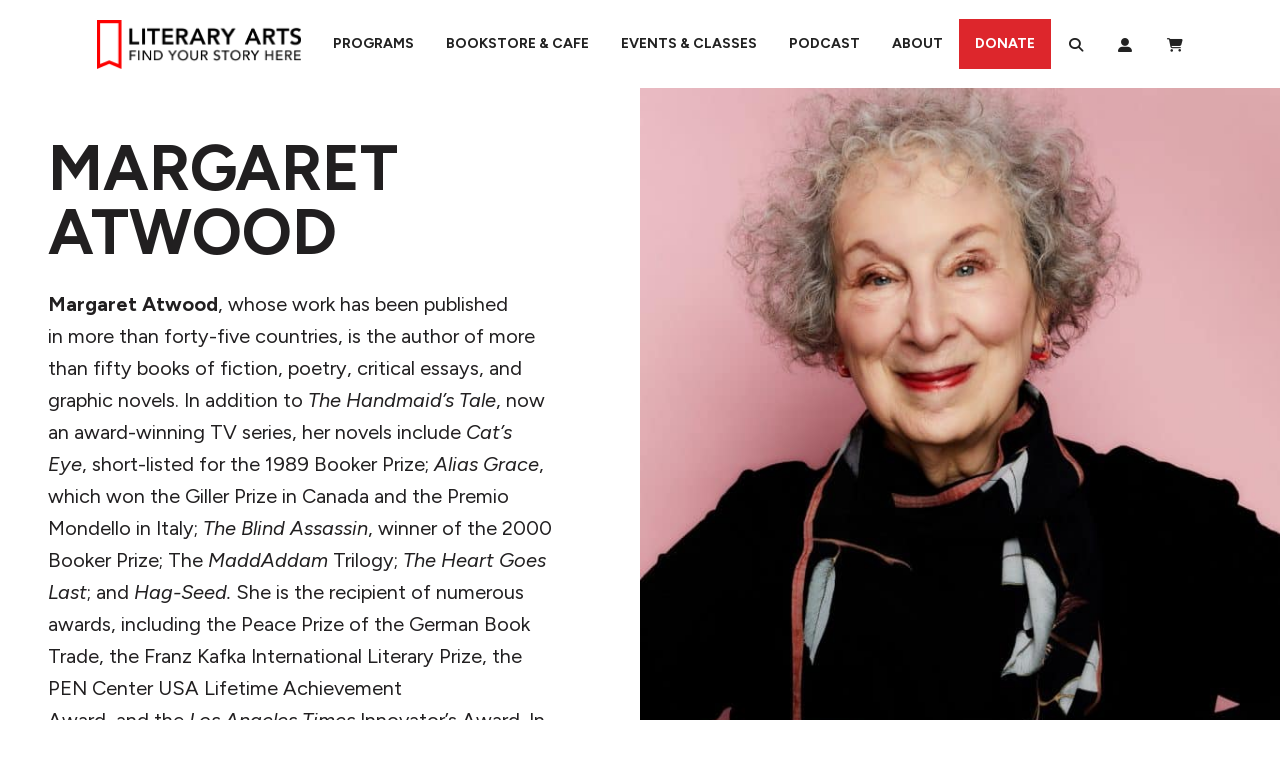

--- FILE ---
content_type: text/html; charset=UTF-8
request_url: https://literary-arts.org/bio/margaret-atwood/
body_size: 37008
content:
<!DOCTYPE html>
<html lang="en-US">
<head>
	<meta charset="UTF-8">
	<meta name="viewport" content="width=device-width, initial-scale=1, shrink-to-fit=no">
	<link rel="profile" href="http://gmpg.org/xfn/11">
	<link rel="preconnect" href="https://fonts.googleapis.com">
	<link rel="preconnect" href="https://fonts.gstatic.com" crossorigin>
	<link href="https://fonts.googleapis.com/css2?family=Figtree:ital,wght@0,300..900;1,300..900&family=Libre+Baskerville:ital,wght@0,400;0,700;1,400&display=swap" rel="stylesheet">
	<link rel='stylesheet' id='tribe-events-views-v2-bootstrap-datepicker-styles-css' href='https://literary-arts.org/wp-content/plugins/the-events-calendar/vendor/bootstrap-datepicker/css/bootstrap-datepicker.standalone.min.css?ver=6.15.11' type='text/css' media='all' />
<link rel='stylesheet' id='tec-variables-skeleton-css' href='https://literary-arts.org/wp-content/plugins/the-events-calendar/common/build/css/variables-skeleton.css?ver=6.9.10' type='text/css' media='all' />
<link rel='stylesheet' id='tribe-common-skeleton-style-css' href='https://literary-arts.org/wp-content/plugins/the-events-calendar/common/build/css/common-skeleton.css?ver=6.9.10' type='text/css' media='all' />
<link rel='stylesheet' id='tribe-tooltipster-css-css' href='https://literary-arts.org/wp-content/plugins/the-events-calendar/common/vendor/tooltipster/tooltipster.bundle.min.css?ver=6.9.10' type='text/css' media='all' />
<link rel='stylesheet' id='tribe-events-views-v2-skeleton-css' href='https://literary-arts.org/wp-content/plugins/the-events-calendar/build/css/views-skeleton.css?ver=6.15.11' type='text/css' media='all' />
<link rel='stylesheet' id='tec-variables-full-css' href='https://literary-arts.org/wp-content/plugins/the-events-calendar/common/build/css/variables-full.css?ver=6.9.10' type='text/css' media='all' />
<link rel='stylesheet' id='tribe-common-full-style-css' href='https://literary-arts.org/wp-content/plugins/the-events-calendar/common/build/css/common-full.css?ver=6.9.10' type='text/css' media='all' />
<link rel='stylesheet' id='tribe-events-views-v2-full-css' href='https://literary-arts.org/wp-content/plugins/the-events-calendar/build/css/views-full.css?ver=6.15.11' type='text/css' media='all' />
<link rel='stylesheet' id='tribe-events-views-v2-print-css' href='https://literary-arts.org/wp-content/plugins/the-events-calendar/build/css/views-print.css?ver=6.15.11' type='text/css' media='print' />
<link rel='stylesheet' id='tribe-events-filterbar-views-v2-print-css' href='https://literary-arts.org/wp-content/plugins/the-events-calendar-filterbar/build/css/views-print.css?ver=5.6.2' type='text/css' media='print' />
<link rel='stylesheet' id='tribe-events-pro-views-v2-print-css' href='https://literary-arts.org/wp-content/plugins/events-calendar-pro/build/css/views-print.css?ver=7.7.9' type='text/css' media='print' />
<meta name='robots' content='index, follow, max-image-preview:large, max-snippet:-1, max-video-preview:-1' />
	<style>img:is([sizes="auto" i], [sizes^="auto," i]) { contain-intrinsic-size: 3000px 1500px }</style>
	<script>window._wca = window._wca || [];</script>

	<!-- This site is optimized with the Yoast SEO Premium plugin v26.4 (Yoast SEO v26.4) - https://yoast.com/wordpress/plugins/seo/ -->
	<title>Margaret Atwood Bio - Literary Arts</title>
	<link rel="canonical" href="https://literary-arts.org/bio/margaret-atwood/" />
	<meta property="og:locale" content="en_US" />
	<meta property="og:type" content="article" />
	<meta property="og:title" content="Margaret Atwood" />
	<meta property="og:description" content="Margaret Atwood, whose work has been published in more than forty-five countries, is the author of more than fifty books of fiction, poetry, critical essays, and graphic novels. In addition to The Handmaid’s" />
	<meta property="og:url" content="https://literary-arts.org/bio/margaret-atwood/" />
	<meta property="og:site_name" content="Literary Arts" />
	<meta property="article:publisher" content="https://www.facebook.com/LiteraryArts" />
	<meta property="article:modified_time" content="2020-11-12T19:05:42+00:00" />
	<meta property="og:image" content="https://literary-arts.org/wp-content/uploads/2019/11/photo_Atwood-Margaret-c-Luis-Mora-SM-scaled.jpg" />
	<meta property="og:image:width" content="1707" />
	<meta property="og:image:height" content="2560" />
	<meta property="og:image:type" content="image/jpeg" />
	<meta name="twitter:card" content="summary_large_image" />
	<meta name="twitter:site" content="@literaryarts" />
	<meta name="twitter:label1" content="Est. reading time" />
	<meta name="twitter:data1" content="1 minute" />
	<script type="application/ld+json" class="yoast-schema-graph">{"@context":"https://schema.org","@graph":[{"@type":"WebPage","@id":"https://literary-arts.org/bio/margaret-atwood/","url":"https://literary-arts.org/bio/margaret-atwood/","name":"Margaret Atwood Bio - Literary Arts","isPartOf":{"@id":"https://literary-arts.org/#website"},"primaryImageOfPage":{"@id":"https://literary-arts.org/bio/margaret-atwood/#primaryimage"},"image":{"@id":"https://literary-arts.org/bio/margaret-atwood/#primaryimage"},"thumbnailUrl":"https://literary-arts.org/wp-content/uploads/2019/11/photo_Atwood-Margaret-c-Luis-Mora-SM-scaled.jpg","datePublished":"2019-11-07T22:34:19+00:00","dateModified":"2020-11-12T19:05:42+00:00","breadcrumb":{"@id":"https://literary-arts.org/bio/margaret-atwood/#breadcrumb"},"inLanguage":"en-US","potentialAction":[{"@type":"ReadAction","target":["https://literary-arts.org/bio/margaret-atwood/"]}]},{"@type":"ImageObject","inLanguage":"en-US","@id":"https://literary-arts.org/bio/margaret-atwood/#primaryimage","url":"https://literary-arts.org/wp-content/uploads/2019/11/photo_Atwood-Margaret-c-Luis-Mora-SM-scaled.jpg","contentUrl":"https://literary-arts.org/wp-content/uploads/2019/11/photo_Atwood-Margaret-c-Luis-Mora-SM-scaled.jpg","width":1707,"height":2560},{"@type":"BreadcrumbList","@id":"https://literary-arts.org/bio/margaret-atwood/#breadcrumb","itemListElement":[{"@type":"ListItem","position":1,"name":"Home","item":"https://literary-arts.org/"},{"@type":"ListItem","position":2,"name":"Margaret Atwood"}]},{"@type":"WebSite","@id":"https://literary-arts.org/#website","url":"https://literary-arts.org/","name":"Literary Arts","description":"Engaging readers, supporting writers, and inspiring the next generation with great literature.","publisher":{"@id":"https://literary-arts.org/#organization"},"potentialAction":[{"@type":"SearchAction","target":{"@type":"EntryPoint","urlTemplate":"https://literary-arts.org/?s={search_term_string}"},"query-input":{"@type":"PropertyValueSpecification","valueRequired":true,"valueName":"search_term_string"}}],"inLanguage":"en-US"},{"@type":"Organization","@id":"https://literary-arts.org/#organization","name":"Literary Arts","url":"https://literary-arts.org/","logo":{"@type":"ImageObject","inLanguage":"en-US","@id":"https://literary-arts.org/#/schema/logo/image/","url":"https://literary-arts.org/wp-content/uploads/2024/02/PALGrann24-139-scaled.jpg","contentUrl":"https://literary-arts.org/wp-content/uploads/2024/02/PALGrann24-139-scaled.jpg","width":2560,"height":1705,"caption":"Literary Arts"},"image":{"@id":"https://literary-arts.org/#/schema/logo/image/"},"sameAs":["https://www.facebook.com/LiteraryArts","https://x.com/literaryarts","https://www.instagram.com/literaryarts/"]}]}</script>
	<!-- / Yoast SEO Premium plugin. -->


<link rel='dns-prefetch' href='//www.googletagmanager.com' />
<link rel='dns-prefetch' href='//stats.wp.com' />
<link rel="alternate" type="text/calendar" title="Literary Arts &raquo; iCal Feed" href="https://literary-arts.org/events/?ical=1" />
<script type="application/ld+json">
{
    "@context": "https://schema.org",
    "@graph": [
        {
            "@type": "LocalBusiness",
            "@id": "https://literary-arts.org/",
            "name": "Literary Arts",
            "url": "https://literary-arts.org/",
            "mainEntityOfPage": {
                "@type": "WebPage",
                "@id": "https://literary-arts.org/"
            },
            "description": "Literary Arts is a nonprofit organization based in Portland, Oregon that builds community through literature, creative writing, youth engagement, and public events. Our mission is to inspire, connect, and empower through the written and spoken word.",
            "image": "https://literary-arts.org/wp-content/uploads/2023/05/literary-arts-logo.png",
            "telephone": "(503) 227-2583",
            "email": "info@literary-arts.org",
            "address": {
                "@type": "PostalAddress",
                "streetAddress": "716 SE Grand Ave",
                "addressLocality": "Portland",
                "addressRegion": "OR",
                "postalCode": "97214",
                "addressCountry": "US"
            },
            "sameAs": [
                "https://www.instagram.com/literaryarts",
                "https://twitter.com/literaryarts",
                "https://www.linkedin.com/company/literary-arts",
                "https://www.facebook.com/LiteraryArts/",
                "https://www.youtube.com/channel/UCK1XDdJbC-uobLll9TSzuaA"
            ],
            "areaServed": {
                "@type": "City",
                "@id": "https://en.wikipedia.org/wiki/Portland,_Oregon",
                "name": "Portland, OR"
            },
            "hasOfferCatalog": {
                "name": "Programs and Services",
                "itemListElement": [
                    {
                        "@type": "Offer",
                        "@id": "https://literary-arts.org/bookstore/",
                        "name": "Bookstore & Cafe",
                        "url": "https://literary-arts.org/bookstore/",
                        "description": "The Literary Arts Bookstore & Cafe in Portland, Oregon offers a curated selection of literary works, poetry, fiction, and nonfiction books, alongside a welcoming café serving locally roasted coffee. It's a vibrant gathering place for book lovers, writers, and community members.",
                        "priceCurrency": "USD",
                        "category": "Bookstore",
                        "seller": {
                            "@type": "Organization",
                            "@id": "https://literary-arts.org/"
                        },
                        "offeredBy": {
                            "@type": "Organization",
                            "@id": "https://literary-arts.org/"
                        }
                    },
                    {
                        "@type": "Offer",
                        "@id": "https://literary-arts.org/eventsclasses/",
                        "name": "Events & Classes",
                        "url": "https://literary-arts.org/eventsclasses/",
                        "description": "Literary Arts hosts engaging author readings, writing workshops, and literary classes in Portland, Oregon. From poetry slams to fiction seminars, our events and classes empower writers and readers to build skills and connect through literature in a supportive, creative environment.",
                        "priceCurrency": "USD",
                        "category": "Event Venue",
                        "seller": {
                            "@type": "Organization",
                            "@id": "https://literary-arts.org/"
                        },
                        "offeredBy": {
                            "@type": "Organization",
                            "@id": "https://literary-arts.org/"
                        }
                    },
                    {
                        "@type": "Offer",
                        "@id": "https://literary-arts.org/get-involved/",
                        "name": "Programs & Community Engagement",
                        "url": "https://literary-arts.org/get-involved/",
                        "description": "Through dynamic community programs across Portland, Literary Arts supports writers, readers, and students with youth writing outreach, literary fellowships, volunteer opportunities, and accessible workshops. These initiatives connect Portlanders to the transformative power of literature.",
                        "priceCurrency": "USD",
                        "category": "Non-profit Organization",
                        "seller": {
                            "@type": "Organization",
                            "@id": "https://literary-arts.org/"
                        },
                        "offeredBy": {
                            "@type": "Organization",
                            "@id": "https://literary-arts.org/"
                        }
                    },
                    {
                        "@type": "Offer",
                        "@id": "https://literary-arts.org/archive",
                        "name": "The Archive Project Podcast",
                        "url": "https://literary-arts.org/archive",
                        "description": "The Archive Project by Literary Arts is a podcast featuring recorded readings and lectures from renowned writers, poets, and thinkers. Broadcast from Portland, Oregon, it brings literary excellence to global listeners while preserving decades of thought-provoking content.",
                        "priceCurrency": "USD",
                        "category": "Media",
                        "seller": {
                            "@type": "Organization",
                            "@id": "https://literary-arts.org/"
                        },
                        "offeredBy": {
                            "@type": "Organization",
                            "@id": "https://literary-arts.org/"
                        }
                    }
                ]
            },
            "geo": {
                "@type": "GeoCoordinates",
                "latitude": "45.518755",
                "longitude": "-122.660354"
            },
            "hasMap": "https://www.google.com/maps/place/716+SE+Grand+Ave,+Portland,+OR+97214",
            "openingHours": "Su 07:00-19:00 Mo 07:00-20:00 Tu 07:00-20:00 We 07:00-20:00 Th 07:00-20:00 Fr 07:00-20:00 Sa 07:00-20:00",
            "openingHoursSpecification": [
                {
                    "@type": "OpeningHoursSpecification",
                    "dayOfWeek": [
                        "Sunday"
                    ],
                    "opens": "07:00",
                    "closes": "19:00"
                },
                {
                    "@type": "OpeningHoursSpecification",
                    "dayOfWeek": [
                        "Monday",
                        "Tuesday",
                        "Wednesday",
                        "Thursday",
                        "Friday",
                        "Saturday"
                    ],
                    "opens": "07:00",
                    "closes": "20:00"
                }
            ],
            "priceRange": "$",
            "paymentAccepted": [
                "Cash",
                "Credit Card",
                "Debit Card"
            ]
        }
    ]
}
</script>
<script type="text/javascript">
/* <![CDATA[ */
window._wpemojiSettings = {"baseUrl":"https:\/\/s.w.org\/images\/core\/emoji\/16.0.1\/72x72\/","ext":".png","svgUrl":"https:\/\/s.w.org\/images\/core\/emoji\/16.0.1\/svg\/","svgExt":".svg","source":{"concatemoji":"https:\/\/literary-arts.org\/wp-includes\/js\/wp-emoji-release.min.js?ver=6.8.3"}};
/*! This file is auto-generated */
!function(s,n){var o,i,e;function c(e){try{var t={supportTests:e,timestamp:(new Date).valueOf()};sessionStorage.setItem(o,JSON.stringify(t))}catch(e){}}function p(e,t,n){e.clearRect(0,0,e.canvas.width,e.canvas.height),e.fillText(t,0,0);var t=new Uint32Array(e.getImageData(0,0,e.canvas.width,e.canvas.height).data),a=(e.clearRect(0,0,e.canvas.width,e.canvas.height),e.fillText(n,0,0),new Uint32Array(e.getImageData(0,0,e.canvas.width,e.canvas.height).data));return t.every(function(e,t){return e===a[t]})}function u(e,t){e.clearRect(0,0,e.canvas.width,e.canvas.height),e.fillText(t,0,0);for(var n=e.getImageData(16,16,1,1),a=0;a<n.data.length;a++)if(0!==n.data[a])return!1;return!0}function f(e,t,n,a){switch(t){case"flag":return n(e,"\ud83c\udff3\ufe0f\u200d\u26a7\ufe0f","\ud83c\udff3\ufe0f\u200b\u26a7\ufe0f")?!1:!n(e,"\ud83c\udde8\ud83c\uddf6","\ud83c\udde8\u200b\ud83c\uddf6")&&!n(e,"\ud83c\udff4\udb40\udc67\udb40\udc62\udb40\udc65\udb40\udc6e\udb40\udc67\udb40\udc7f","\ud83c\udff4\u200b\udb40\udc67\u200b\udb40\udc62\u200b\udb40\udc65\u200b\udb40\udc6e\u200b\udb40\udc67\u200b\udb40\udc7f");case"emoji":return!a(e,"\ud83e\udedf")}return!1}function g(e,t,n,a){var r="undefined"!=typeof WorkerGlobalScope&&self instanceof WorkerGlobalScope?new OffscreenCanvas(300,150):s.createElement("canvas"),o=r.getContext("2d",{willReadFrequently:!0}),i=(o.textBaseline="top",o.font="600 32px Arial",{});return e.forEach(function(e){i[e]=t(o,e,n,a)}),i}function t(e){var t=s.createElement("script");t.src=e,t.defer=!0,s.head.appendChild(t)}"undefined"!=typeof Promise&&(o="wpEmojiSettingsSupports",i=["flag","emoji"],n.supports={everything:!0,everythingExceptFlag:!0},e=new Promise(function(e){s.addEventListener("DOMContentLoaded",e,{once:!0})}),new Promise(function(t){var n=function(){try{var e=JSON.parse(sessionStorage.getItem(o));if("object"==typeof e&&"number"==typeof e.timestamp&&(new Date).valueOf()<e.timestamp+604800&&"object"==typeof e.supportTests)return e.supportTests}catch(e){}return null}();if(!n){if("undefined"!=typeof Worker&&"undefined"!=typeof OffscreenCanvas&&"undefined"!=typeof URL&&URL.createObjectURL&&"undefined"!=typeof Blob)try{var e="postMessage("+g.toString()+"("+[JSON.stringify(i),f.toString(),p.toString(),u.toString()].join(",")+"));",a=new Blob([e],{type:"text/javascript"}),r=new Worker(URL.createObjectURL(a),{name:"wpTestEmojiSupports"});return void(r.onmessage=function(e){c(n=e.data),r.terminate(),t(n)})}catch(e){}c(n=g(i,f,p,u))}t(n)}).then(function(e){for(var t in e)n.supports[t]=e[t],n.supports.everything=n.supports.everything&&n.supports[t],"flag"!==t&&(n.supports.everythingExceptFlag=n.supports.everythingExceptFlag&&n.supports[t]);n.supports.everythingExceptFlag=n.supports.everythingExceptFlag&&!n.supports.flag,n.DOMReady=!1,n.readyCallback=function(){n.DOMReady=!0}}).then(function(){return e}).then(function(){var e;n.supports.everything||(n.readyCallback(),(e=n.source||{}).concatemoji?t(e.concatemoji):e.wpemoji&&e.twemoji&&(t(e.twemoji),t(e.wpemoji)))}))}((window,document),window._wpemojiSettings);
/* ]]> */
</script>
<link rel='stylesheet' id='tribe-select2-css-css' href='https://literary-arts.org/wp-content/plugins/the-events-calendar/common/vendor/tribe-selectWoo/dist/css/selectWoo.min.css?ver=6.9.10' type='text/css' media='all' />
<link rel='stylesheet' id='tribe-events-custom-jquery-styles-css' href='https://literary-arts.org/wp-content/plugins/the-events-calendar/vendor/jquery/smoothness/jquery-ui-1.8.23.custom.css?ver=6.15.11' type='text/css' media='all' />
<link rel='stylesheet' id='tribe-events-filterbar-views-v2-1-filter-bar-skeleton-css' href='https://literary-arts.org/wp-content/plugins/the-events-calendar-filterbar/build/css/views-filter-bar-skeleton.css?ver=5.6.2' type='text/css' media='all' />
<link rel='stylesheet' id='tribe-events-filterbar-views-v2-1-filter-bar-full-css' href='https://literary-arts.org/wp-content/plugins/the-events-calendar-filterbar/build/css/views-filter-bar-full.css?ver=5.6.2' type='text/css' media='all' />
<link rel='stylesheet' id='tribe-events-virtual-skeleton-css' href='https://literary-arts.org/wp-content/plugins/events-calendar-pro/build/css/events-virtual-skeleton.css?ver=7.7.9' type='text/css' media='all' />
<link rel='stylesheet' id='tribe-events-virtual-full-css' href='https://literary-arts.org/wp-content/plugins/events-calendar-pro/build/css/events-virtual-full.css?ver=7.7.9' type='text/css' media='all' />
<link rel='stylesheet' id='tec-events-pro-single-css' href='https://literary-arts.org/wp-content/plugins/events-calendar-pro/build/css/events-single.css?ver=7.7.9' type='text/css' media='all' />
<link rel='stylesheet' id='tribe-events-pro-mini-calendar-block-styles-css' href='https://literary-arts.org/wp-content/plugins/events-calendar-pro/build/css/tribe-events-pro-mini-calendar-block.css?ver=7.7.9' type='text/css' media='all' />
<style id='wp-emoji-styles-inline-css' type='text/css'>

	img.wp-smiley, img.emoji {
		display: inline !important;
		border: none !important;
		box-shadow: none !important;
		height: 1em !important;
		width: 1em !important;
		margin: 0 0.07em !important;
		vertical-align: -0.1em !important;
		background: none !important;
		padding: 0 !important;
	}
</style>
<link rel='stylesheet' id='wp-block-library-css' href='https://literary-arts.org/wp-includes/css/dist/block-library/style.min.css?ver=6.8.3' type='text/css' media='all' />
<style id='wp-block-library-theme-inline-css' type='text/css'>
.wp-block-audio :where(figcaption){color:#555;font-size:13px;text-align:center}.is-dark-theme .wp-block-audio :where(figcaption){color:#ffffffa6}.wp-block-audio{margin:0 0 1em}.wp-block-code{border:1px solid #ccc;border-radius:4px;font-family:Menlo,Consolas,monaco,monospace;padding:.8em 1em}.wp-block-embed :where(figcaption){color:#555;font-size:13px;text-align:center}.is-dark-theme .wp-block-embed :where(figcaption){color:#ffffffa6}.wp-block-embed{margin:0 0 1em}.blocks-gallery-caption{color:#555;font-size:13px;text-align:center}.is-dark-theme .blocks-gallery-caption{color:#ffffffa6}:root :where(.wp-block-image figcaption){color:#555;font-size:13px;text-align:center}.is-dark-theme :root :where(.wp-block-image figcaption){color:#ffffffa6}.wp-block-image{margin:0 0 1em}.wp-block-pullquote{border-bottom:4px solid;border-top:4px solid;color:currentColor;margin-bottom:1.75em}.wp-block-pullquote cite,.wp-block-pullquote footer,.wp-block-pullquote__citation{color:currentColor;font-size:.8125em;font-style:normal;text-transform:uppercase}.wp-block-quote{border-left:.25em solid;margin:0 0 1.75em;padding-left:1em}.wp-block-quote cite,.wp-block-quote footer{color:currentColor;font-size:.8125em;font-style:normal;position:relative}.wp-block-quote:where(.has-text-align-right){border-left:none;border-right:.25em solid;padding-left:0;padding-right:1em}.wp-block-quote:where(.has-text-align-center){border:none;padding-left:0}.wp-block-quote.is-large,.wp-block-quote.is-style-large,.wp-block-quote:where(.is-style-plain){border:none}.wp-block-search .wp-block-search__label{font-weight:700}.wp-block-search__button{border:1px solid #ccc;padding:.375em .625em}:where(.wp-block-group.has-background){padding:1.25em 2.375em}.wp-block-separator.has-css-opacity{opacity:.4}.wp-block-separator{border:none;border-bottom:2px solid;margin-left:auto;margin-right:auto}.wp-block-separator.has-alpha-channel-opacity{opacity:1}.wp-block-separator:not(.is-style-wide):not(.is-style-dots){width:100px}.wp-block-separator.has-background:not(.is-style-dots){border-bottom:none;height:1px}.wp-block-separator.has-background:not(.is-style-wide):not(.is-style-dots){height:2px}.wp-block-table{margin:0 0 1em}.wp-block-table td,.wp-block-table th{word-break:normal}.wp-block-table :where(figcaption){color:#555;font-size:13px;text-align:center}.is-dark-theme .wp-block-table :where(figcaption){color:#ffffffa6}.wp-block-video :where(figcaption){color:#555;font-size:13px;text-align:center}.is-dark-theme .wp-block-video :where(figcaption){color:#ffffffa6}.wp-block-video{margin:0 0 1em}:root :where(.wp-block-template-part.has-background){margin-bottom:0;margin-top:0;padding:1.25em 2.375em}
</style>
<style id='classic-theme-styles-inline-css' type='text/css'>
/*! This file is auto-generated */
.wp-block-button__link{color:#fff;background-color:#32373c;border-radius:9999px;box-shadow:none;text-decoration:none;padding:calc(.667em + 2px) calc(1.333em + 2px);font-size:1.125em}.wp-block-file__button{background:#32373c;color:#fff;text-decoration:none}
</style>
<link rel='stylesheet' id='cb-carousel-style-css' href='https://literary-arts.org/wp-content/plugins/carousel-block/blocks/../build/carousel-legacy/style-index.css?ver=2.0.6' type='text/css' media='all' />
<style id='cb-carousel-v2-style-inline-css' type='text/css'>
.wp-block-cb-carousel-v2{position:relative}.wp-block-cb-carousel-v2[data-cb-pagination=true] .swiper-horizontal{margin-bottom:calc(var(--wp--custom--carousel-block--pagination-bullet-size, 8px)*4)}.wp-block-cb-carousel-v2 .cb-button-next,.wp-block-cb-carousel-v2 .cb-button-prev{color:var(--wp--custom--carousel-block--navigation-color,#000);height:var(--wp--custom--carousel-block--navigation-size,22px);margin-top:calc(0px - var(--wp--custom--carousel-block--navigation-size, 22px)/2);width:calc(var(--wp--custom--carousel-block--navigation-size, 22px)/44*27)}.wp-block-cb-carousel-v2 .cb-button-next:after,.wp-block-cb-carousel-v2 .cb-button-prev:after{font-size:var(--wp--custom--carousel-block--navigation-size,22px)}.wp-block-cb-carousel-v2 .cb-button-next:hover,.wp-block-cb-carousel-v2 .cb-button-prev:hover{color:var(--wp--custom--carousel-block--navigation-hover-color,var(--wp--custom--carousel-block--navigation-color,#000))}.wp-block-cb-carousel-v2 .cb-button-prev,.wp-block-cb-carousel-v2.cb-rtl .cb-button-next{left:calc(var(--wp--custom--carousel-block--navigation-size, 22px)*-1/44*27 - var(--wp--custom--carousel-block--navigation-sides-offset, 10px));right:auto}.wp-block-cb-carousel-v2 .cb-button-next,.wp-block-cb-carousel-v2.cb-rtl .cb-button-prev{left:auto;right:calc(var(--wp--custom--carousel-block--navigation-size, 22px)*-1/44*27 - var(--wp--custom--carousel-block--navigation-sides-offset, 10px))}.wp-block-cb-carousel-v2.cb-rtl .cb-button-next,.wp-block-cb-carousel-v2.cb-rtl .cb-button-prev{transform:scaleX(-1)}.wp-block-cb-carousel-v2 .cb-pagination.swiper-pagination-horizontal{bottom:var(--wp--custom--carousel-block--pagination-bottom,-20px);display:flex;justify-content:center;top:var(--wp--custom--carousel-block--pagination-top,auto)}.wp-block-cb-carousel-v2 .cb-pagination.swiper-pagination-horizontal.swiper-pagination-bullets .cb-pagination-bullet{margin:0 var(--wp--custom--carousel-block--pagination-bullet-horizontal-gap,4px)}.wp-block-cb-carousel-v2 .cb-pagination .cb-pagination-bullet{background:var(--wp--custom--carousel-block--pagination-bullet-color,var(--wp--custom--carousel-block--pagination-bullet-inactive-color,#000));height:var(--wp--custom--carousel-block--pagination-bullet-size,8px);opacity:var(--wp--custom--carousel-block--pagination-bullet-inactive-opacity,var(--wp--custom--carousel-block--pagination-bullet-opacity,.2));width:var(--wp--custom--carousel-block--pagination-bullet-size,8px)}.wp-block-cb-carousel-v2 .cb-pagination .cb-pagination-bullet.swiper-pagination-bullet-active{background:var(--wp--custom--carousel-block--pagination-bullet-active-color,#000);opacity:var(--wp--custom--carousel-block--pagination-bullet-active-opacity,1)}.wp-block-cb-carousel-v2 .cb-pagination .cb-pagination-bullet:not(.swiper-pagination-bullet-active):hover{background:var(--wp--custom--carousel-block--pagination-bullet-hover-color,var(--wp--custom--carousel-block--pagination-bullet-inactive-hover-color,var(--wp--custom--carousel-block--pagination-bullet-active-color,#000)));opacity:var(--wp--custom--carousel-block--pagination-bullet-inactive-hover-opacity,var(--wp--custom--carousel-block--pagination-bullet-inactive-opacity,.2))}.wp-block-cb-carousel-v2.alignfull .cb-button-next,.wp-block-cb-carousel-v2.alignfull .cb-button-prev{color:var(--wp--custom--carousel-block--navigation-alignfull-color,#000)}.wp-block-cb-carousel-v2.alignfull .cb-button-prev,.wp-block-cb-carousel-v2.alignfull.cb-rtl .cb-button-next{left:var(--wp--custom--carousel-block--navigation-sides-offset,10px);right:auto}.wp-block-cb-carousel-v2.alignfull .cb-button-next,.wp-block-cb-carousel-v2.alignfull.cb-rtl .cb-button-prev{left:auto;right:var(--wp--custom--carousel-block--navigation-sides-offset,10px)}.wp-block-cb-carousel-v2 .wp-block-image{margin-bottom:var(--wp--custom--carousel-block--image-margin-bottom,0);margin-top:var(--wp--custom--carousel-block--image-margin-top,0)}.wp-block-cb-carousel-v2 .wp-block-cover{margin-bottom:var(--wp--custom--carousel-block--cover-margin-bottom,0);margin-top:var(--wp--custom--carousel-block--cover-margin-top,0)}.wp-block-cb-carousel-v2 .wp-block-cover.aligncenter,.wp-block-cb-carousel-v2 .wp-block-image.aligncenter{margin-left:auto!important;margin-right:auto!important}

</style>
<style id='wpxero-iframe-iframe-style-inline-css' type='text/css'>
.bdt-lazy-loading,iframe.lazy:not(.lazy-loaded){background:hsla(0,0%,60%,.07);background-image:url(/wp-content/plugins/wpxero-iframe/build/blocks/iframe/../../images/loader.91181320.gif);background-position:50%;background-repeat:no-repeat}.wp-block-wpxero-iframe-iframe{position:relative}.wp-block-wpxero-iframe-iframe iframe{border:none!important;overflow:hidden!important}

</style>
<style id='pdfemb-pdf-embedder-viewer-style-inline-css' type='text/css'>
.wp-block-pdfemb-pdf-embedder-viewer{max-width:none}

</style>
<style id='powerpress-player-block-style-inline-css' type='text/css'>


</style>
<style id='global-styles-inline-css' type='text/css'>
:root{--wp--preset--aspect-ratio--square: 1;--wp--preset--aspect-ratio--4-3: 4/3;--wp--preset--aspect-ratio--3-4: 3/4;--wp--preset--aspect-ratio--3-2: 3/2;--wp--preset--aspect-ratio--2-3: 2/3;--wp--preset--aspect-ratio--16-9: 16/9;--wp--preset--aspect-ratio--9-16: 9/16;--wp--preset--color--black: #211F20;--wp--preset--color--cyan-bluish-gray: #abb8c3;--wp--preset--color--white: #FFFFFF;--wp--preset--color--pale-pink: #f78da7;--wp--preset--color--vivid-red: #cf2e2e;--wp--preset--color--luminous-vivid-orange: #ff6900;--wp--preset--color--luminous-vivid-amber: #fcb900;--wp--preset--color--light-green-cyan: #7bdcb5;--wp--preset--color--vivid-green-cyan: #00d084;--wp--preset--color--pale-cyan-blue: #8ed1fc;--wp--preset--color--vivid-cyan-blue: #0693e3;--wp--preset--color--vivid-purple: #9b51e0;--wp--preset--color--red: #DD262C;--wp--preset--color--grey: #6E6F72;--wp--preset--color--purple: #8A3D65;--wp--preset--color--orange: #C25300;--wp--preset--color--teal: #00807C;--wp--preset--color--blue: #407E96;--wp--preset--color--maroon: #A70162;--wp--preset--color--yellow: #A36A00;--wp--preset--color--br-orange: #DB3500;--wp--preset--color--2024-red: #E82B1E;--wp--preset--color--2024-red-alt: #E27A6F;--wp--preset--color--2024-soft-black: #292B30;--wp--preset--color--2024-soft-black-alt: #766C6B;--wp--preset--color--2024-warm-gray: #E2E1E3;--wp--preset--color--2024-blue: #1D4E7B;--wp--preset--color--2024-blue-alt: #346ca1;--wp--preset--color--2024-yellow: #ffbe5b;--wp--preset--color--2024-yellow-alt: #e87e04;--wp--preset--color--2024-green: #709350;--wp--preset--color--2024-green-alt: #1c4e38;--wp--preset--color--2024-purple: #7f667c;--wp--preset--color--2024-purple-alt: #652e55;--wp--preset--gradient--vivid-cyan-blue-to-vivid-purple: linear-gradient(135deg,rgba(6,147,227,1) 0%,rgb(155,81,224) 100%);--wp--preset--gradient--light-green-cyan-to-vivid-green-cyan: linear-gradient(135deg,rgb(122,220,180) 0%,rgb(0,208,130) 100%);--wp--preset--gradient--luminous-vivid-amber-to-luminous-vivid-orange: linear-gradient(135deg,rgba(252,185,0,1) 0%,rgba(255,105,0,1) 100%);--wp--preset--gradient--luminous-vivid-orange-to-vivid-red: linear-gradient(135deg,rgba(255,105,0,1) 0%,rgb(207,46,46) 100%);--wp--preset--gradient--very-light-gray-to-cyan-bluish-gray: linear-gradient(135deg,rgb(238,238,238) 0%,rgb(169,184,195) 100%);--wp--preset--gradient--cool-to-warm-spectrum: linear-gradient(135deg,rgb(74,234,220) 0%,rgb(151,120,209) 20%,rgb(207,42,186) 40%,rgb(238,44,130) 60%,rgb(251,105,98) 80%,rgb(254,248,76) 100%);--wp--preset--gradient--blush-light-purple: linear-gradient(135deg,rgb(255,206,236) 0%,rgb(152,150,240) 100%);--wp--preset--gradient--blush-bordeaux: linear-gradient(135deg,rgb(254,205,165) 0%,rgb(254,45,45) 50%,rgb(107,0,62) 100%);--wp--preset--gradient--luminous-dusk: linear-gradient(135deg,rgb(255,203,112) 0%,rgb(199,81,192) 50%,rgb(65,88,208) 100%);--wp--preset--gradient--pale-ocean: linear-gradient(135deg,rgb(255,245,203) 0%,rgb(182,227,212) 50%,rgb(51,167,181) 100%);--wp--preset--gradient--electric-grass: linear-gradient(135deg,rgb(202,248,128) 0%,rgb(113,206,126) 100%);--wp--preset--gradient--midnight: linear-gradient(135deg,rgb(2,3,129) 0%,rgb(40,116,252) 100%);--wp--preset--font-size--small: 16px;--wp--preset--font-size--medium: 20px;--wp--preset--font-size--large: 32px;--wp--preset--font-size--x-large: 42px;--wp--preset--font-size--normal: 20px;--wp--preset--spacing--20: 0.44rem;--wp--preset--spacing--30: 0.67rem;--wp--preset--spacing--40: 1rem;--wp--preset--spacing--50: 1.5rem;--wp--preset--spacing--60: 2.25rem;--wp--preset--spacing--70: 3.38rem;--wp--preset--spacing--80: 5.06rem;--wp--preset--shadow--natural: 6px 6px 9px rgba(0, 0, 0, 0.2);--wp--preset--shadow--deep: 12px 12px 50px rgba(0, 0, 0, 0.4);--wp--preset--shadow--sharp: 6px 6px 0px rgba(0, 0, 0, 0.2);--wp--preset--shadow--outlined: 6px 6px 0px -3px rgba(255, 255, 255, 1), 6px 6px rgba(0, 0, 0, 1);--wp--preset--shadow--crisp: 6px 6px 0px rgba(0, 0, 0, 1);}:where(.is-layout-flex){gap: 0.5em;}:where(.is-layout-grid){gap: 0.5em;}body .is-layout-flex{display: flex;}.is-layout-flex{flex-wrap: wrap;align-items: center;}.is-layout-flex > :is(*, div){margin: 0;}body .is-layout-grid{display: grid;}.is-layout-grid > :is(*, div){margin: 0;}:where(.wp-block-columns.is-layout-flex){gap: 2em;}:where(.wp-block-columns.is-layout-grid){gap: 2em;}:where(.wp-block-post-template.is-layout-flex){gap: 1.25em;}:where(.wp-block-post-template.is-layout-grid){gap: 1.25em;}.has-black-color{color: var(--wp--preset--color--black) !important;}.has-cyan-bluish-gray-color{color: var(--wp--preset--color--cyan-bluish-gray) !important;}.has-white-color{color: var(--wp--preset--color--white) !important;}.has-pale-pink-color{color: var(--wp--preset--color--pale-pink) !important;}.has-vivid-red-color{color: var(--wp--preset--color--vivid-red) !important;}.has-luminous-vivid-orange-color{color: var(--wp--preset--color--luminous-vivid-orange) !important;}.has-luminous-vivid-amber-color{color: var(--wp--preset--color--luminous-vivid-amber) !important;}.has-light-green-cyan-color{color: var(--wp--preset--color--light-green-cyan) !important;}.has-vivid-green-cyan-color{color: var(--wp--preset--color--vivid-green-cyan) !important;}.has-pale-cyan-blue-color{color: var(--wp--preset--color--pale-cyan-blue) !important;}.has-vivid-cyan-blue-color{color: var(--wp--preset--color--vivid-cyan-blue) !important;}.has-vivid-purple-color{color: var(--wp--preset--color--vivid-purple) !important;}.has-black-background-color{background-color: var(--wp--preset--color--black) !important;}.has-cyan-bluish-gray-background-color{background-color: var(--wp--preset--color--cyan-bluish-gray) !important;}.has-white-background-color{background-color: var(--wp--preset--color--white) !important;}.has-pale-pink-background-color{background-color: var(--wp--preset--color--pale-pink) !important;}.has-vivid-red-background-color{background-color: var(--wp--preset--color--vivid-red) !important;}.has-luminous-vivid-orange-background-color{background-color: var(--wp--preset--color--luminous-vivid-orange) !important;}.has-luminous-vivid-amber-background-color{background-color: var(--wp--preset--color--luminous-vivid-amber) !important;}.has-light-green-cyan-background-color{background-color: var(--wp--preset--color--light-green-cyan) !important;}.has-vivid-green-cyan-background-color{background-color: var(--wp--preset--color--vivid-green-cyan) !important;}.has-pale-cyan-blue-background-color{background-color: var(--wp--preset--color--pale-cyan-blue) !important;}.has-vivid-cyan-blue-background-color{background-color: var(--wp--preset--color--vivid-cyan-blue) !important;}.has-vivid-purple-background-color{background-color: var(--wp--preset--color--vivid-purple) !important;}.has-black-border-color{border-color: var(--wp--preset--color--black) !important;}.has-cyan-bluish-gray-border-color{border-color: var(--wp--preset--color--cyan-bluish-gray) !important;}.has-white-border-color{border-color: var(--wp--preset--color--white) !important;}.has-pale-pink-border-color{border-color: var(--wp--preset--color--pale-pink) !important;}.has-vivid-red-border-color{border-color: var(--wp--preset--color--vivid-red) !important;}.has-luminous-vivid-orange-border-color{border-color: var(--wp--preset--color--luminous-vivid-orange) !important;}.has-luminous-vivid-amber-border-color{border-color: var(--wp--preset--color--luminous-vivid-amber) !important;}.has-light-green-cyan-border-color{border-color: var(--wp--preset--color--light-green-cyan) !important;}.has-vivid-green-cyan-border-color{border-color: var(--wp--preset--color--vivid-green-cyan) !important;}.has-pale-cyan-blue-border-color{border-color: var(--wp--preset--color--pale-cyan-blue) !important;}.has-vivid-cyan-blue-border-color{border-color: var(--wp--preset--color--vivid-cyan-blue) !important;}.has-vivid-purple-border-color{border-color: var(--wp--preset--color--vivid-purple) !important;}.has-vivid-cyan-blue-to-vivid-purple-gradient-background{background: var(--wp--preset--gradient--vivid-cyan-blue-to-vivid-purple) !important;}.has-light-green-cyan-to-vivid-green-cyan-gradient-background{background: var(--wp--preset--gradient--light-green-cyan-to-vivid-green-cyan) !important;}.has-luminous-vivid-amber-to-luminous-vivid-orange-gradient-background{background: var(--wp--preset--gradient--luminous-vivid-amber-to-luminous-vivid-orange) !important;}.has-luminous-vivid-orange-to-vivid-red-gradient-background{background: var(--wp--preset--gradient--luminous-vivid-orange-to-vivid-red) !important;}.has-very-light-gray-to-cyan-bluish-gray-gradient-background{background: var(--wp--preset--gradient--very-light-gray-to-cyan-bluish-gray) !important;}.has-cool-to-warm-spectrum-gradient-background{background: var(--wp--preset--gradient--cool-to-warm-spectrum) !important;}.has-blush-light-purple-gradient-background{background: var(--wp--preset--gradient--blush-light-purple) !important;}.has-blush-bordeaux-gradient-background{background: var(--wp--preset--gradient--blush-bordeaux) !important;}.has-luminous-dusk-gradient-background{background: var(--wp--preset--gradient--luminous-dusk) !important;}.has-pale-ocean-gradient-background{background: var(--wp--preset--gradient--pale-ocean) !important;}.has-electric-grass-gradient-background{background: var(--wp--preset--gradient--electric-grass) !important;}.has-midnight-gradient-background{background: var(--wp--preset--gradient--midnight) !important;}.has-small-font-size{font-size: var(--wp--preset--font-size--small) !important;}.has-medium-font-size{font-size: var(--wp--preset--font-size--medium) !important;}.has-large-font-size{font-size: var(--wp--preset--font-size--large) !important;}.has-x-large-font-size{font-size: var(--wp--preset--font-size--x-large) !important;}
:where(.wp-block-post-template.is-layout-flex){gap: 1.25em;}:where(.wp-block-post-template.is-layout-grid){gap: 1.25em;}
:where(.wp-block-columns.is-layout-flex){gap: 2em;}:where(.wp-block-columns.is-layout-grid){gap: 2em;}
:root :where(.wp-block-pullquote){font-size: 1.5em;line-height: 1.6;}
</style>
<link rel='stylesheet' id='pb-accordion-blocks-style-css' href='https://literary-arts.org/wp-content/plugins/accordion-blocks/build/index.css?ver=1.5.0' type='text/css' media='all' />
<link rel='stylesheet' id='topbar_css-css' href='https://literary-arts.org/wp-content/plugins/top-bar-pro/inc/../css/topbar_style.min.css?ver=6.8.3' type='text/css' media='all' />
<link rel='stylesheet' id='woocommerce-layout-css' href='https://literary-arts.org/wp-content/plugins/woocommerce/assets/css/woocommerce-layout.css?ver=10.3.7' type='text/css' media='all' />
<style id='woocommerce-layout-inline-css' type='text/css'>

	.infinite-scroll .woocommerce-pagination {
		display: none;
	}
</style>
<link rel='stylesheet' id='woocommerce-smallscreen-css' href='https://literary-arts.org/wp-content/plugins/woocommerce/assets/css/woocommerce-smallscreen.css?ver=10.3.7' type='text/css' media='only screen and (max-width: 768px)' />
<link rel='stylesheet' id='woocommerce-general-css' href='https://literary-arts.org/wp-content/plugins/woocommerce/assets/css/woocommerce.css?ver=10.3.7' type='text/css' media='all' />
<style id='woocommerce-inline-inline-css' type='text/css'>
.woocommerce form .form-row .required { visibility: visible; }
</style>
<link rel='stylesheet' id='megamenu-css' href='https://literary-arts.org/wp-content/uploads/maxmegamenu/style.css?ver=d538ed' type='text/css' media='all' />
<link rel='stylesheet' id='dashicons-css' href='https://literary-arts.org/wp-includes/css/dashicons.min.css?ver=6.8.3' type='text/css' media='all' />
<link rel='stylesheet' id='megamenu-fontawesome5-css' href='https://literary-arts.org/wp-content/plugins/megamenu-pro/icons/fontawesome5/css/all.min.css?ver=2.4.4' type='text/css' media='all' />
<link rel='stylesheet' id='megamenu-fontawesome6-css' href='https://literary-arts.org/wp-content/plugins/megamenu-pro/icons/fontawesome6/css/all.min.css?ver=2.4.4' type='text/css' media='all' />
<link rel='stylesheet' id='wc_cart_addons_styles-css' href='https://literary-arts.org/wp-content/plugins/woocommerce-cart-add-ons/assets/css/frontend.css?ver=1.15.34' type='text/css' media='all' />
<link rel='stylesheet' id='brands-styles-css' href='https://literary-arts.org/wp-content/plugins/woocommerce/assets/css/brands.css?ver=10.3.7' type='text/css' media='all' />
<link rel='stylesheet' id='understrap-styles-css' href='https://literary-arts.org/wp-content/themes/literary-arts/css/theme.min.css?ver=2.1.1767914984' type='text/css' media='all' />
<link rel='stylesheet' id='genericons-css' href='https://literary-arts.org/wp-content/plugins/jetpack/_inc/genericons/genericons/genericons.css?ver=3.1' type='text/css' media='all' />
<link rel='stylesheet' id='jetpack-social-menu-css' href='https://literary-arts.org/wp-content/plugins/jetpack/jetpack_vendor/automattic/jetpack-classic-theme-helper/src/social-menu/social-menu.css?ver=1.0' type='text/css' media='all' />
<style id='kadence-blocks-global-variables-inline-css' type='text/css'>
:root {--global-kb-font-size-sm:clamp(0.8rem, 0.73rem + 0.217vw, 0.9rem);--global-kb-font-size-md:clamp(1.1rem, 0.995rem + 0.326vw, 1.25rem);--global-kb-font-size-lg:clamp(1.75rem, 1.576rem + 0.543vw, 2rem);--global-kb-font-size-xl:clamp(2.25rem, 1.728rem + 1.63vw, 3rem);--global-kb-font-size-xxl:clamp(2.5rem, 1.456rem + 3.26vw, 4rem);--global-kb-font-size-xxxl:clamp(2.75rem, 0.489rem + 7.065vw, 6rem);}:root {--global-palette1: #3182CE;--global-palette2: #2B6CB0;--global-palette3: #1A202C;--global-palette4: #2D3748;--global-palette5: #4A5568;--global-palette6: #718096;--global-palette7: #EDF2F7;--global-palette8: #F7FAFC;--global-palette9: #ffffff;}
</style>
<script type="text/template" id="tmpl-variation-template">
	<div class="woocommerce-variation-description">{{{ data.variation.variation_description }}}</div>
	<div class="woocommerce-variation-price">{{{ data.variation.price_html }}}</div>
	<div class="woocommerce-variation-availability">{{{ data.variation.availability_html }}}</div>
</script>
<script type="text/template" id="tmpl-unavailable-variation-template">
	<p role="alert">Sorry, this Item is unavailable. Please choose a different combination.</p>
</script>
<script type="text/javascript" id="woocommerce-google-analytics-integration-gtag-js-after">
/* <![CDATA[ */
/* Google Analytics for WooCommerce (gtag.js) */
					window.dataLayer = window.dataLayer || [];
					function gtag(){dataLayer.push(arguments);}
					// Set up default consent state.
					for ( const mode of [{"analytics_storage":"denied","ad_storage":"denied","ad_user_data":"denied","ad_personalization":"denied","region":["AT","BE","BG","HR","CY","CZ","DK","EE","FI","FR","DE","GR","HU","IS","IE","IT","LV","LI","LT","LU","MT","NL","NO","PL","PT","RO","SK","SI","ES","SE","GB","CH"]}] || [] ) {
						gtag( "consent", "default", { "wait_for_update": 500, ...mode } );
					}
					gtag("js", new Date());
					gtag("set", "developer_id.dOGY3NW", true);
					gtag("config", "G-2P675DK9PS", {"track_404":true,"allow_google_signals":false,"logged_in":false,"linker":{"domains":[],"allow_incoming":false},"custom_map":{"dimension1":"logged_in"}});
/* ]]> */
</script>
<script type="text/javascript" src="https://literary-arts.org/wp-includes/js/jquery/jquery.min.js?ver=3.7.1" id="jquery-core-js"></script>
<script type="text/javascript" src="https://literary-arts.org/wp-includes/js/jquery/jquery-migrate.min.js?ver=3.4.1" id="jquery-migrate-js"></script>
<script type="text/javascript" id="jquery-js-after">
/* <![CDATA[ */

					function optimocha_getCookie(name) {
						var v = document.cookie.match("(^|;) ?" + name + "=([^;]*)(;|$)");
						return v ? v[2] : null;
					}

					function optimocha_check_wc_cart_script() {
					var cart_src = "https://literary-arts.org/wp-content/plugins/woocommerce/assets/js/frontend/cart-fragments.min.js";
					var script_id = "optimocha_loaded_wc_cart_fragments";

						if( document.getElementById(script_id) !== null ) {
							return false;
						}

						if( optimocha_getCookie("woocommerce_cart_hash") ) {
							var script = document.createElement("script");
							script.id = script_id;
							script.src = cart_src;
							script.async = true;
							document.head.appendChild(script);
						}
					}

					optimocha_check_wc_cart_script();
					document.addEventListener("click", function(){setTimeout(optimocha_check_wc_cart_script,1000);});
					
/* ]]> */
</script>
<script type="text/javascript" src="https://literary-arts.org/wp-content/plugins/the-events-calendar/common/build/js/tribe-common.js?ver=9c44e11f3503a33e9540" id="tribe-common-js"></script>
<script type="text/javascript" src="https://literary-arts.org/wp-content/plugins/the-events-calendar/build/js/views/breakpoints.js?ver=4208de2df2852e0b91ec" id="tribe-events-views-v2-breakpoints-js"></script>
<script type="text/javascript" src="https://literary-arts.org/wp-content/plugins/the-events-calendar/build/js/views/accordion.js?ver=b0cf88d89b3e05e7d2ef" id="tribe-events-views-v2-accordion-js"></script>
<script type="text/javascript" id="tribe-events-filterbar-views-filter-bar-state-js-js-extra">
/* <![CDATA[ */
var tribe_events_filter_bar_js_config = {"events":{"currency_symbol":"$","reverse_currency_position":false},"l10n":{"show_filters":"Show filters","hide_filters":"Hide filters","filter_options":"Filter options","cost_range_currency_symbol_before":"<%- currency_symbol %><%- cost_low %> - <%- currency_symbol %><%- cost_high %>","cost_range_currency_symbol_after":"<%- cost_low %><%- currency_symbol %> - <%- cost_high %><%- currency_symbol %>"}};
/* ]]> */
</script>
<script type="text/javascript" src="https://literary-arts.org/wp-content/plugins/the-events-calendar-filterbar/build/js/views/filter-bar-state.js?ver=5.6.2" id="tribe-events-filterbar-views-filter-bar-state-js-js"></script>
<script src='https://literary-arts.org/wp-content/plugins/the-events-calendar/common/build/js/underscore-before.js'></script>
<script type="text/javascript" src="https://literary-arts.org/wp-includes/js/underscore.min.js?ver=1.13.7" id="underscore-js"></script>
<script src='https://literary-arts.org/wp-content/plugins/the-events-calendar/common/build/js/underscore-after.js'></script>
<script type="text/javascript" id="wp-util-js-extra">
/* <![CDATA[ */
var _wpUtilSettings = {"ajax":{"url":"\/wp-admin\/admin-ajax.php"}};
/* ]]> */
</script>
<script type="text/javascript" src="https://literary-arts.org/wp-includes/js/wp-util.min.js?ver=6.8.3" id="wp-util-js"></script>
<script type="text/javascript" src="https://literary-arts.org/wp-content/plugins/woocommerce/assets/js/jquery-blockui/jquery.blockUI.min.js?ver=2.7.0-wc.10.3.7" id="wc-jquery-blockui-js" data-wp-strategy="defer"></script>
<script type="text/javascript" id="topbar_js-js-extra">
/* <![CDATA[ */
var tpbr_settings = {"initial_state":"open","user_who":"notloggedin","fixed":"fixed","guests_or_users":"all","yn_close":"close","fontsize":"16","delay":"0","border":"noborder","message":"We are currently not taking orders while we upgrade our website. Please check back later today.","status":"inactive","yn_button":"nobutton","color":"#dd3333","text_color":"#ffffff","btn_color":"","btn_text_color":"#ffffff","button_text":"Read more","button_url":"https:\/\/literary-arts.org\/event\/masha-gessen-portland-arts-lectures-2024-25\/","button_behavior":"samewindow","is_admin_bar":"","close_url":"https:\/\/literary-arts.org\/wp-content\/plugins\/top-bar-pro\/inc\/..\/images\/close.png","excluded_ids":"","post_id":"40070","user_role":"guest","detect_sticky":"0","role_shop_manager":"1","role_contributor":"1","role_vendor":"1","role_editor":"1","role_author":"1","role_pending_vendor":"1","role_subscriber":"1","role_customer":"1","role_ticketing_agent":"1","role_wpseo_manager":"1","role_wpseo_editor":"1"};
/* ]]> */
</script>
<script type="text/javascript" src="https://literary-arts.org/wp-content/plugins/top-bar-pro/inc/../js/tpbr.min.js?ver=6.8.3" id="topbar_js-js"></script>
<script type="text/javascript" id="wc-add-to-cart-js-extra">
/* <![CDATA[ */
var wc_add_to_cart_params = {"ajax_url":"\/wp-admin\/admin-ajax.php","wc_ajax_url":"\/?wc-ajax=%%endpoint%%","i18n_view_cart":"View cart","cart_url":"https:\/\/literary-arts.org\/cart\/","is_cart":"","cart_redirect_after_add":"yes"};
/* ]]> */
</script>
<script type="text/javascript" src="https://literary-arts.org/wp-content/plugins/woocommerce/assets/js/frontend/add-to-cart.min.js?ver=10.3.7" id="wc-add-to-cart-js" defer="defer" data-wp-strategy="defer"></script>
<script type="text/javascript" src="https://literary-arts.org/wp-content/plugins/woocommerce/assets/js/js-cookie/js.cookie.min.js?ver=2.1.4-wc.10.3.7" id="wc-js-cookie-js" defer="defer" data-wp-strategy="defer"></script>
<script type="text/javascript" id="woocommerce-js-extra">
/* <![CDATA[ */
var woocommerce_params = {"ajax_url":"\/wp-admin\/admin-ajax.php","wc_ajax_url":"\/?wc-ajax=%%endpoint%%","i18n_password_show":"Show password","i18n_password_hide":"Hide password"};
/* ]]> */
</script>
<script type="text/javascript" src="https://literary-arts.org/wp-content/plugins/woocommerce/assets/js/frontend/woocommerce.min.js?ver=10.3.7" id="woocommerce-js" defer="defer" data-wp-strategy="defer"></script>
<script type="text/javascript" src="https://stats.wp.com/s-202604.js" id="woocommerce-analytics-js" defer="defer" data-wp-strategy="defer"></script>
<script type="text/javascript" id="ajax_operation_script-js-extra">
/* <![CDATA[ */
var bigdatacloud_key = {"key":""};
var myAjax = {"ajaxurl":"https:\/\/literary-arts.org\/wp-admin\/admin-ajax.php"};
/* ]]> */
</script>
<script type="text/javascript" src="https://literary-arts.org/wp-content/plugins/woocommerce-anti-fraud/assets/js/geoloc.js?ver=1.0" id="ajax_operation_script-js"></script>
<link rel="https://api.w.org/" href="https://literary-arts.org/wp-json/" /><link rel="alternate" title="JSON" type="application/json" href="https://literary-arts.org/wp-json/wp/v2/tribe_organizer/40070" /><link rel="EditURI" type="application/rsd+xml" title="RSD" href="https://literary-arts.org/xmlrpc.php?rsd" />
<meta name="generator" content="WordPress 6.8.3" />
<meta name="generator" content="WooCommerce 10.3.7" />
<link rel='shortlink' href='https://literary-arts.org/?p=40070' />
<link rel="alternate" title="oEmbed (JSON)" type="application/json+oembed" href="https://literary-arts.org/wp-json/oembed/1.0/embed?url=https%3A%2F%2Fliterary-arts.org%2Fbio%2Fmargaret-atwood%2F" />
<link rel="alternate" title="oEmbed (XML)" type="text/xml+oembed" href="https://literary-arts.org/wp-json/oembed/1.0/embed?url=https%3A%2F%2Fliterary-arts.org%2Fbio%2Fmargaret-atwood%2F&#038;format=xml" />
            <script type="text/javascript"><!--
                                function powerpress_pinw(pinw_url){window.open(pinw_url, 'PowerPressPlayer','toolbar=0,status=0,resizable=1,width=460,height=320');	return false;}
                //-->

                // tabnab protection
                window.addEventListener('load', function () {
                    // make all links have rel="noopener noreferrer"
                    document.querySelectorAll('a[target="_blank"]').forEach(link => {
                        link.setAttribute('rel', 'noopener noreferrer');
                    });
                });
            </script>
            <meta name="et-api-version" content="v1"><meta name="et-api-origin" content="https://literary-arts.org"><link rel="https://theeventscalendar.com/" href="https://literary-arts.org/wp-json/tribe/tickets/v1/" /><meta name="tec-api-version" content="v1"><meta name="tec-api-origin" content="https://literary-arts.org"><link rel="alternate" href="https://literary-arts.org/wp-json/tribe/events/v1/" />	<style>img#wpstats{display:none}</style>
		<style type="text/css">dd ul.bulleted {  float:none;clear:both; }</style><meta name="mobile-web-app-capable" content="yes">
<meta name="apple-mobile-web-app-capable" content="yes">
<meta name="apple-mobile-web-app-title" content="Literary Arts - Engaging readers, supporting writers, and inspiring the next generation with great literature.">
	<noscript><style>.woocommerce-product-gallery{ opacity: 1 !important; }</style></noscript>
	<link rel="icon" href="https://literary-arts.org/wp-content/uploads/2020/01/cropped-literary-arts-favicon-32x32.png" sizes="32x32" />
<link rel="icon" href="https://literary-arts.org/wp-content/uploads/2020/01/cropped-literary-arts-favicon-192x192.png" sizes="192x192" />
<link rel="apple-touch-icon" href="https://literary-arts.org/wp-content/uploads/2020/01/cropped-literary-arts-favicon-180x180.png" />
<meta name="msapplication-TileImage" content="https://literary-arts.org/wp-content/uploads/2020/01/cropped-literary-arts-favicon-270x270.png" />
		<style type="text/css" id="wp-custom-css">
			body.postid-63372 .woocommerce-Price-amount amount {display: none !important;}

/* Hack to hide tribe issue */
.tribe-events-view--organizer .blog_intro {
	display: none !important;
}

/* Hack to fix logo issue */
.mega-menu-wrap .mega-menu-logo {
	max-width: 25vw;
}

/* Fix Events Calendar cal links at bottom of all events */
.tribe-events-cal-links {
	display: flex;
  font-size: 14px;
  flex-wrap: wrap;
}
.tribe-events-cal-links .tribe-events-button {
	margin: 0 0.5em 0.5em 0 !important;
	padding: 0.5em !important;
	text-decoration: none !important;
}
 body:not(.new-style-guide) .tribe-events-pg-template button
{
	color: #211f20;
}

/* Fix Event Calendar listing button hover visibility -rb */
.tribe-events-calendar-list__event-details a.btn-outline-dark:hover {
	color: white !important;
}

/*Hack for FAQ*/
body:not(.new-style-guide) .entry-content .c-accordion__title, body:not(.new-style-guide) .tribe-events-pg-template .c-accordion__title {
	text-transform: none;
	font-size: 1.25rem;
}

/* Temporary button fix for events */
.btn-outline.text-white {
	border-color: white !important;
}
/*CHECKOUT*/
/* Left align email and phone labels */
#billing_email_field label,
#billing_phone_field label {
    text-align: left !important;
    display: block !important;
}

/* Make email and phone fields full width like other fields */
#billing_email_field,
#billing_phone_field {
    width: 100% !important;
    float: none !important;
    margin: 0 !important;
    clear: both !important;
}

#billing_email,
#billing_phone {
    width: 100% !important;
    padding: 8px 12px !important;
    box-sizing: border-box !important;
}

/* Fix state dropdown padding to match other fields */
#billing_state {
    padding: 8px 12px !important;
}

/* Add padding after phone field for mobile */
#billing_phone_field {
    margin-bottom: 30px !important;
}

/* Fix for Grid of Bio issue - text not white */
.block-grid-of-bios .card-body.text-white,
.block-grid-of-bios .card-body.text-white * {
	color: #fff !important;
}		</style>
		<style type="text/css">/** Mega Menu CSS: fs **/</style>
	<link rel="stylesheet" href="https://unpkg.com/aos@next/dist/aos.css" />
	<script>(function(w,d,s,l,i){w[l]=w[l]||[];w[l].push({'gtm.start':new Date().getTime(),event:'gtm.js'});var f=d.getElementsByTagName(s)[0],j=d.createElement(s),dl=l!='dataLayer'?'&l='+l:'';j.async=true;j.src='https://www.googletagmanager.com/gtm.js?id='+i+dl;f.parentNode.insertBefore(j,f);})(window,document,'script','dataLayer','GTM-N4L3ZS4S');</script>
</head>

<body class="wp-singular tribe_organizer-template-default single single-tribe_organizer postid-40070 wp-custom-logo wp-embed-responsive wp-theme-literary-arts theme-literary-arts woocommerce-no-js tribe-no-js tec-no-tickets-on-recurring tec-no-rsvp-on-recurring mega-menu-primary group-blog tribe-theme-literary-arts">
<noscript><iframe src="https://www.googletagmanager.com/ns.html?id=GTM-N4L3ZS4S" height="0" width="0" style="display:none;visibility:hidden"></iframe></noscript>
<div class="site" id="page">

	<div id="wrapper-navbar" itemscope itemtype="http://schema.org/WebSite">

		<a class="skip-link sr-only sr-only-focusable" href="#content">Skip to content</a>

		<!-- The WordPress Menu goes here -->
		<div id="mega-menu-wrap-primary" class="mega-menu-wrap"><div class="mega-menu-toggle"><div class="mega-toggle-blocks-left"><div class='mega-toggle-block mega-logo-block mega-toggle-block-1' id='mega-toggle-block-1'><a class="mega-menu-logo" href="https://literary-arts.org" target="_self"><img class="mega-menu-logo" src="https://literary-arts.org/wp-content/uploads/2024/06/literary-arts-logo-1x.png" alt="Literary Arts logo" /></a></div></div><div class="mega-toggle-blocks-center"></div><div class="mega-toggle-blocks-right"><div class='mega-toggle-block mega-icon-block mega-toggle-block-2' id='mega-toggle-block-2'><a class='mega-icon' href='/search/' target='_self'></a></div><div class='mega-toggle-block mega-icon-block mega-toggle-block-3' id='mega-toggle-block-3'><a class='mega-icon' href='/my-account/' target='_self'></a></div><div class='mega-toggle-block mega-icon-block mega-toggle-block-4' id='mega-toggle-block-4'><a class='mega-icon' href='/cart/' target='_self'></a></div><div class='mega-toggle-block mega-menu-toggle-block mega-toggle-block-5' id='mega-toggle-block-5' tabindex='0'><span class='mega-toggle-label' role='button' aria-expanded='false'><span class='mega-toggle-label-closed'>MENU</span><span class='mega-toggle-label-open'>MENU</span></span></div></div></div><ul id="mega-menu-primary" class="mega-menu max-mega-menu mega-menu-horizontal mega-no-js" data-event="hover_intent" data-effect="disabled" data-effect-speed="200" data-effect-mobile="disabled" data-effect-speed-mobile="0" data-mobile-force-width="false" data-second-click="go" data-document-click="collapse" data-vertical-behaviour="standard" data-breakpoint="1020" data-unbind="true" data-mobile-state="collapse_all" data-mobile-direction="vertical" data-hover-intent-timeout="300" data-hover-intent-interval="100" data-overlay-desktop="false" data-overlay-mobile="false"><li class="mega-menu-item mega-menu-item-type-custom mega-menu-item-object-custom mega-align-bottom-left mega-menu-flyout mega-hide-on-mobile mega-menu-item-40288" id="mega-menu-item-40288"><a title="Literary Arts" class="mega-menu-link" href="/" tabindex="0"><img class="mega-menu-logo" width="204" height="50" src="https://literary-arts.org/wp-content/uploads/2024/06/literary-arts-logo-2x.png" srcset="https://literary-arts.org/wp-content/uploads/2024/06/literary-arts-logo-2x.png 2x" alt="Literary Arts Logo"></a></li><li class="mega-menu-item mega-menu-item-type-post_type mega-menu-item-object-page mega-menu-item-has-children mega-menu-megamenu mega-menu-grid mega-align-bottom-left mega-menu-grid mega-menu-item-40135" id="mega-menu-item-40135"><a class="mega-menu-link" href="https://literary-arts.org/get-involved/" aria-expanded="false" tabindex="0">Programs<span class="mega-indicator" aria-hidden="true"></span></a>
<ul class="mega-sub-menu" role='presentation'>
<li class="mega-menu-row" id="mega-menu-40135-0">
	<ul class="mega-sub-menu" style='--columns:12' role='presentation'>
<li class="mega-menu-column mega-menu-columns-3-of-12" style="--columns:12; --span:3" id="mega-menu-40135-0-0">
		<ul class="mega-sub-menu">
<li class="mega-menu-item mega-menu-item-type-widget widget_nav_menu mega-menu-item-nav_menu-2" id="mega-menu-item-nav_menu-2"><div class="menu-programs-readers-container"><ul id="menu-programs-readers" class="menu"><li id="menu-item-40127" class="menu-heading readers-purple menu-item menu-item-type-post_type menu-item-object-page menu-item-40127"><a href="https://literary-arts.org/get-involved/readers/">Readers</a></li>
<li id="menu-item-114051" class="menu-item menu-item-type-custom menu-item-object-custom menu-item-114051"><a href="https://literary-arts.org/bookstore/">Bookstore</a></li>
<li id="menu-item-40760" class="menu-item menu-item-type-post_type menu-item-object-page menu-item-40760"><a href="https://literary-arts.org/about/programs/portland-arts-lectures/">Portland Arts &#038; Lectures</a></li>
<li id="menu-item-128346" class="menu-item menu-item-type-post_type menu-item-object-page menu-item-128346"><a href="https://literary-arts.org/about/programs/portland-book-festival/">Portland Book Festival</a></li>
<li id="menu-item-111437" class="menu-item menu-item-type-taxonomy menu-item-object-tribe_events_cat menu-item-111437"><a href="https://literary-arts.org/events/category/ticketed-events/">Special Ticketed Events</a></li>
<li id="menu-item-40124" class="menu-item menu-item-type-post_type menu-item-object-page menu-item-40124"><a href="https://literary-arts.org/about/programs/delve/">Delve Readers Seminars</a></li>
<li id="menu-item-40126" class="menu-item menu-item-type-post_type menu-item-object-page menu-item-40126"><a href="https://literary-arts.org/archive-project-content/">The Archive Project Radio Show</a></li>
</ul></div></li>		</ul>
</li><li class="mega-menu-column mega-menu-columns-3-of-12" style="--columns:12; --span:3" id="mega-menu-40135-0-1">
		<ul class="mega-sub-menu">
<li class="mega-menu-item mega-menu-item-type-widget widget_nav_menu mega-menu-item-nav_menu-3" id="mega-menu-item-nav_menu-3"><div class="menu-programs-writers-container"><ul id="menu-programs-writers" class="menu"><li id="menu-item-40128" class="menu-heading writers-teal menu-item menu-item-type-post_type menu-item-object-page menu-item-40128"><a href="https://literary-arts.org/get-involved/writers/">Writers</a></li>
<li id="menu-item-40774" class="menu-item menu-item-type-post_type menu-item-object-page menu-item-40774"><a href="https://literary-arts.org/about/programs/oba/writing-classes/">Writing Classes</a></li>
<li id="menu-item-40291" class="menu-item menu-item-type-post_type menu-item-object-page menu-item-40291"><a href="https://literary-arts.org/about/programs/oba/book-awards/">Oregon Book Awards Submissions</a></li>
<li id="menu-item-103206" class="menu-item menu-item-type-post_type menu-item-object-page menu-item-103206"><a href="https://literary-arts.org/about/programs/portland-book-festival/book-submission-guidelines/">Festival Book Submissions</a></li>
<li id="menu-item-40130" class="menu-item menu-item-type-post_type menu-item-object-page menu-item-40130"><a href="https://literary-arts.org/about/programs/oba/fellowships/">Apply for a Fellowship</a></li>
<li id="menu-item-40131" class="menu-item menu-item-type-post_type menu-item-object-page menu-item-40131"><a href="https://literary-arts.org/get-involved/writers/teach/">Teach for Literary Arts</a></li>
<li id="menu-item-67908" class="menu-item menu-item-type-taxonomy menu-item-object-tribe_events_cat menu-item-67908"><a href="https://literary-arts.org/events/category/free/">Free Events</a></li>
</ul></div></li>		</ul>
</li><li class="mega-menu-column mega-menu-columns-3-of-12" style="--columns:12; --span:3" id="mega-menu-40135-0-2">
		<ul class="mega-sub-menu">
<li class="mega-menu-item mega-menu-item-type-widget widget_nav_menu mega-menu-item-nav_menu-4" id="mega-menu-item-nav_menu-4"><div class="menu-programs-youth-programs-container"><ul id="menu-programs-youth-programs" class="menu"><li id="menu-item-40761" class="menu-heading youth-orange menu-item menu-item-type-post_type menu-item-object-page menu-item-40761"><a href="https://literary-arts.org/about/programs/youth/">Youth Programs</a></li>
<li id="menu-item-40292" class="menu-item menu-item-type-post_type menu-item-object-page menu-item-40292"><a href="https://literary-arts.org/about/programs/youth/writers-in-schools/">Writers in the Schools</a></li>
<li id="menu-item-40342" class="menu-item menu-item-type-post_type menu-item-object-page menu-item-40342"><a href="https://literary-arts.org/about/programs/youth/students-schnitz/">Free Youth Tickets</a></li>
<li id="menu-item-40132" class="menu-item menu-item-type-post_type menu-item-object-page menu-item-40132"><a href="https://literary-arts.org/about/programs/youth/verselandia/">Slam Poetry</a></li>
<li id="menu-item-40133" class="menu-item menu-item-type-post_type menu-item-object-page menu-item-40133"><a href="https://literary-arts.org/about/programs/youth/college-essay-exchange/">College Essay Exchange</a></li>
</ul></div></li>		</ul>
</li>	</ul>
</li></ul>
</li><li class="mega-menu-item mega-menu-item-type-custom mega-menu-item-object-custom mega-align-bottom-left mega-menu-flyout mega-menu-item-114134" id="mega-menu-item-114134"><a class="mega-menu-link" href="https://literary-arts.org/bookstore/" tabindex="0">Bookstore & Cafe</a></li><li class="mega-menu-item mega-menu-item-type-post_type mega-menu-item-object-page mega-align-bottom-left mega-menu-flyout mega-menu-item-60573" id="mega-menu-item-60573"><a class="mega-menu-link" href="https://literary-arts.org/eventsclasses/" tabindex="0">Events & Classes</a></li><li class="mega-menu-item mega-menu-item-type-custom mega-menu-item-object-custom mega-menu-item-has-children mega-menu-megamenu mega-menu-grid mega-align-bottom-left mega-menu-grid mega-menu-item-40806" id="mega-menu-item-40806"><a class="mega-menu-link" href="/archive" aria-expanded="false" tabindex="0">Podcast<span class="mega-indicator" aria-hidden="true"></span></a>
<ul class="mega-sub-menu" role='presentation'>
<li class="mega-menu-row" id="mega-menu-40806-0">
	<ul class="mega-sub-menu" style='--columns:12' role='presentation'>
<li class="mega-menu-column mega-menu-columns-3-of-12 mega-hide-on-mobile" style="--columns:12; --span:3" id="mega-menu-40806-0-0">
		<ul class="mega-sub-menu">
<li class="mega-menu-item mega-menu-item-type-widget widget_text mega-menu-item-text-36" id="mega-menu-item-text-36"><h4 class="mega-block-title">Season 10</h4>			<div class="textwidget"><p>ON THE TENTH SEASON OF <em class=""><a class="" href="https://literary-arts.org/archive">THE ARCHIVE PROJECT</a></em>, ENJOY DISCUSSIONS FROM PORTLAND ARTS &amp; LECTURES, PORTLAND BOOK FESTIVAL, AND OTHER COMMUNITY EVENTS FROM OUR HOME IN PORTLAND, OREGON AND BEYOND.</p>
</div>
		</li>		</ul>
</li><li class="mega-menu-column mega-menu-columns-9-of-12 mega-hide-on-mobile" style="--columns:12; --span:9" id="mega-menu-40806-0-1">
		<ul class="mega-sub-menu">
<li class="mega-menu-item mega-menu-item-type-widget widget_text mega-menu-item-text-34" id="mega-menu-item-text-34"><h4 class="mega-block-title">Latest Episodes</h4>			<div class="textwidget"><div class="related-posts container-fluid px-0 py-3"><ul class="card-deck list-unstyled" id="related_posts">
		<li class="lit-card bg-dark" style="background-image: url(https://literary-arts.org/wp-content/uploads/2026/01/Donoghue_ArchiveProject_LitArts_600x900-copy.jpg);">
			<a href="https://literary-arts.org/archive/emma-donoghue-in-conversation/" rel="bookmark" title="Emma Donoghue in conversation">
				<div class="card-body p-3 d-flex flex-column justify-content-between warm-gray-bg" style='backdrop-filter: blur(5px); -webkit-backdrop-filter: blur(5px);'>
					<h5 class="date mb-0">
						Jan 12, 2026					</h5>
					<p class="h5 mb-0">
						Emma Donoghue in conversation					</p>
				</div>
			</a>
		</li>

		<li class="lit-card bg-dark" style="background-image: url(https://literary-arts.org/wp-content/uploads/2026/01/Extended_Akkad_Russel_ArchiveProject_LitArts_600x900.jpg);">
			<a href="https://literary-arts.org/archive/omar-el-akkad-and-karen-russell-in-conversation/" rel="bookmark" title="Omar El Akkad and Karen Russell in Conversation">
				<div class="card-body p-3 d-flex flex-column justify-content-between warm-gray-bg" style='backdrop-filter: blur(5px); -webkit-backdrop-filter: blur(5px);'>
					<h5 class="date mb-0">
						Jan 5, 2026					</h5>
					<p class="h5 mb-0">
						Omar El Akkad and Karen Russell in Conversation					</p>
				</div>
			</a>
		</li>

		<li class="lit-card bg-dark" style="background-image: url(https://literary-arts.org/wp-content/uploads/2024/08/Barbara-Kingsolver_ArchiveProject_LitArts_600x900.jpg);">
			<a href="https://literary-arts.org/archive/barbara-kingsolver-in-conversation-with-jess-walter-rebroadcast/" rel="bookmark" title="Barbara Kingsolver, in conversation with Jess Walter (Rebroadcast)">
				<div class="card-body p-3 d-flex flex-column justify-content-between warm-gray-bg" style='backdrop-filter: blur(5px); -webkit-backdrop-filter: blur(5px);'>
					<h5 class="date mb-0">
						Jan 5, 2026					</h5>
					<p class="h5 mb-0">
						Barbara Kingsolver, in conversation with Jess Walter (Rebroadcast)					</p>
				</div>
			</a>
		</li>
</ul></div>
</div>
		</li>		</ul>
</li>	</ul>
</li></ul>
</li><li class="mega-menu-item mega-menu-item-type-post_type mega-menu-item-object-page mega-menu-item-has-children mega-menu-megamenu mega-menu-grid mega-align-bottom-left mega-menu-grid mega-menu-item-40153" id="mega-menu-item-40153"><a class="mega-menu-link" href="https://literary-arts.org/about/" aria-expanded="false" tabindex="0">About<span class="mega-indicator" aria-hidden="true"></span></a>
<ul class="mega-sub-menu" role='presentation'>
<li class="mega-menu-row" id="mega-menu-40153-0">
	<ul class="mega-sub-menu" style='--columns:12' role='presentation'>
<li class="mega-menu-column mega-menu-columns-3-of-12" style="--columns:12; --span:3" id="mega-menu-40153-0-0">
		<ul class="mega-sub-menu">
<li class="mega-menu-item mega-menu-item-type-widget widget_nav_menu mega-menu-item-nav_menu-7" id="mega-menu-item-nav_menu-7"><div class="menu-about-our-story-container"><ul id="menu-about-our-story" class="menu"><li id="menu-item-40142" class="menu-heading menu-item menu-item-type-post_type menu-item-object-page menu-item-40142"><a href="https://literary-arts.org/about/our-story/">Our Story</a></li>
<li id="menu-item-40143" class="menu-item menu-item-type-post_type menu-item-object-page current_page_parent menu-item-40143"><a href="https://literary-arts.org/blog/">Latest News</a></li>
<li id="menu-item-41381" class="menu-item menu-item-type-post_type menu-item-object-page menu-item-41381"><a href="https://literary-arts.org/our-staff/">Our Staff</a></li>
<li id="menu-item-41343" class="menu-item menu-item-type-post_type menu-item-object-page menu-item-41343"><a href="https://literary-arts.org/board-of-directors/">Board of Directors</a></li>
<li id="menu-item-41342" class="menu-item menu-item-type-post_type menu-item-object-page menu-item-41342"><a href="https://literary-arts.org/councils/">Advisory Councils</a></li>
<li id="menu-item-44659" class="menu-item menu-item-type-post_type menu-item-object-page menu-item-44659"><a href="https://literary-arts.org/diversity-equity-and-inclusion/">DIVERSITY, EQUITY, AND INCLUSION</a></li>
<li id="menu-item-45320" class="menu-item menu-item-type-post_type menu-item-object-page menu-item-45320"><a href="https://literary-arts.org/anti-harassment-policy/">ANTI-HARASSMENT POLICY</a></li>
<li id="menu-item-46006" class="menu-item menu-item-type-post_type menu-item-object-page menu-item-46006"><a href="https://literary-arts.org/about/contact/">Contact Us</a></li>
<li id="menu-item-46007" class="menu-item menu-item-type-post_type menu-item-object-page menu-item-46007"><a href="https://literary-arts.org/about/open-positions/">Open Positions</a></li>
</ul></div></li>		</ul>
</li><li class="mega-menu-column mega-menu-columns-3-of-12" style="--columns:12; --span:3" id="mega-menu-40153-0-1">
		<ul class="mega-sub-menu">
<li class="mega-menu-item mega-menu-item-type-widget widget_nav_menu mega-menu-item-nav_menu-8" id="mega-menu-item-nav_menu-8"><div class="menu-about-programs-container"><ul id="menu-about-programs" class="menu"><li id="menu-item-40279" class="menu-heading menu-item menu-item-type-post_type menu-item-object-page menu-item-40279"><a href="https://literary-arts.org/about/programs/">Programs</a></li>
<li id="menu-item-100011" class="menu-item menu-item-type-custom menu-item-object-custom menu-item-100011"><a href="https://literary-arts.org/about/programs/portland-book-festival/">Portland Book Festival</a></li>
<li id="menu-item-40145" class="menu-item menu-item-type-post_type menu-item-object-page menu-item-40145"><a href="https://literary-arts.org/about/programs/portland-arts-lectures/">Portland Arts &#038; Lectures</a></li>
<li id="menu-item-40147" class="menu-item menu-item-type-post_type menu-item-object-page menu-item-40147"><a href="https://literary-arts.org/about/programs/oba/">Oregon Book Awards &#038; Fellowships</a></li>
<li id="menu-item-40150" class="menu-item menu-item-type-post_type menu-item-object-page menu-item-40150"><a href="https://literary-arts.org/about/programs/delve/">Delve Readers Seminars</a></li>
<li id="menu-item-40772" class="menu-item menu-item-type-post_type menu-item-object-page menu-item-40772"><a href="https://literary-arts.org/about/programs/oba/writing-classes/">Writing Classes</a></li>
<li id="menu-item-40149" class="menu-item menu-item-type-post_type menu-item-object-page menu-item-40149"><a href="https://literary-arts.org/about/programs/youth/">Youth Programs</a></li>
</ul></div></li>		</ul>
</li><li class="mega-menu-column mega-menu-columns-3-of-12" style="--columns:12; --span:3" id="mega-menu-40153-0-2">
		<ul class="mega-sub-menu">
<li class="mega-menu-item mega-menu-item-type-widget widget_nav_menu mega-menu-item-nav_menu-9" id="mega-menu-item-nav_menu-9"><div class="menu-about-support-container"><ul id="menu-about-support" class="menu"><li id="menu-item-46008" class="menu-heading menu-item menu-item-type-post_type menu-item-object-page menu-item-46008"><a href="https://literary-arts.org/support/">Support</a></li>
<li id="menu-item-46009" class="menu-item menu-item-type-post_type menu-item-object-page menu-item-46009"><a href="https://literary-arts.org/support/bookmark/">Bookmark</a></li>
<li id="menu-item-46011" class="menu-item menu-item-type-post_type menu-item-object-page menu-item-46011"><a href="https://literary-arts.org/support/give/">Ways to Give</a></li>
<li id="menu-item-46012" class="menu-item menu-item-type-custom menu-item-object-custom menu-item-46012"><a href="https://literary-arts.org/product/donate-leadership-circle/">Leadership Circle</a></li>
<li id="menu-item-46013" class="menu-item menu-item-type-post_type menu-item-object-page menu-item-46013"><a href="https://literary-arts.org/support/legacy-gifts/">Legacy Giving</a></li>
<li id="menu-item-46014" class="menu-item menu-item-type-post_type menu-item-object-page menu-item-46014"><a href="https://literary-arts.org/support/volunteer/">Volunteer</a></li>
<li id="menu-item-122455" class="menu-item menu-item-type-post_type menu-item-object-page menu-item-122455"><a href="https://literary-arts.org/2024-25-annual-report/">2024–25 Annual Report</a></li>
<li id="menu-item-46010" class="menu-item menu-item-type-post_type menu-item-object-page menu-item-46010"><a href="https://literary-arts.org/support/supporters/">Supporters</a></li>
<li id="menu-item-46016" class="menu-item menu-item-type-custom menu-item-object-custom menu-item-46016"><a href="https://literary-arts.org/product/donate/">Donate Now</a></li>
</ul></div></li>		</ul>
</li>	</ul>
</li></ul>
</li><li class="mega-button mega-menu-item mega-menu-item-type-post_type mega-menu-item-object-product mega-menu-item-has-children mega-align-bottom-left mega-menu-flyout mega-menu-item-40810 button" id="mega-menu-item-40810"><a class="mega-menu-link" href="https://literary-arts.org/product/donate/" aria-expanded="false" tabindex="0">Donate<span class="mega-indicator" aria-hidden="true"></span></a>
<ul class="mega-sub-menu">
<li class="mega-menu-item mega-menu-item-type-post_type mega-menu-item-object-product mega-menu-item-60702" id="mega-menu-item-60702"><a class="mega-menu-link" href="https://literary-arts.org/product/donate/">One-Time Donation</a></li><li class="mega-menu-item mega-menu-item-type-post_type mega-menu-item-object-product mega-menu-item-60703" id="mega-menu-item-60703"><a class="mega-menu-link" href="https://literary-arts.org/product/donate-monthly/">Monthly Donation</a></li></ul>
</li><li class="mega-menu-item mega-menu-item-type-custom mega-menu-item-object-custom mega-align-bottom-left mega-menu-flyout mega-hide-arrow mega-has-icon mega-icon-left mega-hide-text mega-hide-on-mobile mega-menu-item-40580" id="mega-menu-item-40580"><a class="fas fa-search mega-menu-link" href="https://literary-arts.org/search/" tabindex="0" aria-label="Search"></a></li><li class="mega-menu-item mega-menu-item-type-custom mega-menu-item-object-custom mega-align-bottom-left mega-menu-flyout mega-has-icon mega-icon-left mega-hide-text mega-hide-on-mobile mega-menu-item-40158" id="mega-menu-item-40158"><a class="fas fa-user-alt mega-menu-link" href="/my-account/" tabindex="0" aria-label="My Account"></a></li><li class="mega-menu-item mega-menu-item-type-post_type mega-menu-item-object-page mega-align-bottom-left mega-menu-flyout mega-has-icon mega-icon-left mega-hide-text mega-hide-on-mobile mega-menu-item-40159" id="mega-menu-item-40159"><a class="fas fa-shopping-cart mega-menu-link" href="https://literary-arts.org/cart/" tabindex="0" aria-label="View Order / Checkout"></a></li></ul></div>
	</div>
<div class="wrapper" id="single-wrapper">

	<main class="site-main" id="main" tabindex="-1">
		<div id="content">

		
			
			<article class="bio-page post-40070 tribe_organizer type-tribe_organizer status-publish has-post-thumbnail hentry bio_tag-pbf-2020 bio_tag-poetry" id="post-40070">

				<div class="container-fluid px-0">
					<div class="row no-gutters bio-layout">
						
						<!-- Text Content Column -->
						<div class="col-md-6 bio-content">
							<div class="bio-content-inner p-4 p-md-5 d-flex flex-column justify-content-center">
								<h1 class="bio-title mb-4">Margaret Atwood</h1>								
								<div class="bio-text">
									<p class="p1"><span class="s1"><b>Margaret Atwood</b>, whose work has been published in more than forty-five countries, is the author of more than fifty books of fiction, poetry, critical essays, and graphic novels. In addition to <i>The Handmaid’s Tale</i>, now an award-winning TV series, her novels include <i>Cat’s Eye</i>, short-listed for the 1989 Booker Prize; <i>Alias Grace</i>, which won the Giller Prize in Canada and the Premio Mondello in Italy; <i>The Blind Assassin</i>, winner of the 2000 Booker Prize; The <i>MaddAddam </i>Trilogy; <i>The Heart Goes Last</i>; and <i>Hag-Seed. </i>She is the recipient of numerous awards, including the Peace Prize of the German Book Trade, the Franz Kafka International Literary Prize, the PEN Center USA Lifetime Achievement Award, and the <i>Los Angeles Times</i> Innovator’s Award. In 2019 she was made a member of the Order of the Companions of Honour for services to literature. In 2019, <i>The Testaments</i> won the Booker Prize and was long-listed for The Giller Prize. She lives in Toronto.</span></p>
<p><strong style="font-family: 'Hoefler Text A', 'Hoefler Text B', -apple-system, BlinkMacSystemFont, 'Segoe UI', Roboto, 'Helvetica Neue', Arial, 'Noto Sans', sans-serif, 'Apple Color Emoji', 'Segoe UI Emoji', 'Segoe UI Symbol', 'Noto Color Emoji'; font-size: 1.25rem;">Preordering </strong><a href="https://www.powells.com/book/dearly-new-poems-by-margaret-atwood-event-ticket-and-book-1110000346856"><strong><em>Dearly </em>at this link</strong></a><strong style="font-family: 'Hoefler Text A', 'Hoefler Text B', -apple-system, BlinkMacSystemFont, 'Segoe UI', Roboto, 'Helvetica Neue', Arial, 'Noto Sans', sans-serif, 'Apple Color Emoji', 'Segoe UI Emoji', 'Segoe UI Symbol', 'Noto Color Emoji'; font-size: 1.25rem;"> entitles you to a ticket to the Portland Book Festival virtual event featuring Margaret Atwood with <a href="https://literary-arts.org/bio/karen-russell/">Karen Russell</a> on Tuesday, November 17, at 5:30 p.m. (Pacific).</strong><span style="font-family: 'Hoefler Text A', 'Hoefler Text B', -apple-system, BlinkMacSystemFont, 'Segoe UI', Roboto, 'Helvetica Neue', Arial, 'Noto Sans', sans-serif, 'Apple Color Emoji', 'Segoe UI Emoji', 'Segoe UI Symbol', 'Noto Color Emoji'; font-size: 1.25rem;"> B</span>y <strong><a href="https://www.powells.com/book/dearly-new-poems-by-margaret-atwood-event-ticket-and-book-1110000346856">purchasing the book through this link</a></strong>, yo<span style="font-family: 'Hoefler Text A', 'Hoefler Text B', -apple-system, BlinkMacSystemFont, 'Segoe UI', Roboto, 'Helvetica Neue', Arial, 'Noto Sans', sans-serif, 'Apple Color Emoji', 'Segoe UI Emoji', 'Segoe UI Symbol', 'Noto Color Emoji'; font-size: 1.25rem;">u will be automatically registered for the virtual event, and Literary Arts will send you an email by the morning of the event containing a link to the event and instructions on how to access it. Your copy of </span><em style="font-family: 'Hoefler Text A', 'Hoefler Text B', -apple-system, BlinkMacSystemFont, 'Segoe UI', Roboto, 'Helvetica Neue', Arial, 'Noto Sans', sans-serif, 'Apple Color Emoji', 'Segoe UI Emoji', 'Segoe UI Symbol', 'Noto Color Emoji'; font-size: 1.25rem;">Dearly</em><span style="font-family: 'Hoefler Text A', 'Hoefler Text B', -apple-system, BlinkMacSystemFont, 'Segoe UI', Roboto, 'Helvetica Neue', Arial, 'Noto Sans', sans-serif, 'Apple Color Emoji', 'Segoe UI Emoji', 'Segoe UI Symbol', 'Noto Color Emoji'; font-size: 1.25rem;"> will ship on the day of the event.</span></p>
								</div>
								
															</div>
						</div>
						
						<!-- Image Column -->
						<div class="col-md-6 bio-image-container">
															<div class="bio-image" style="background-image: url('https://literary-arts.org/wp-content/uploads/2019/11/photo_Atwood-Margaret-c-Luis-Mora-SM-683x1024.jpg');">
									<img src="https://literary-arts.org/wp-content/uploads/2019/11/photo_Atwood-Margaret-c-Luis-Mora-SM-683x1024.jpg" 
									     alt="Margaret Atwood" 
									     class="sr-only">
								</div>
													</div>
						
					</div>
				</div>

			</article>

		
		
		<div class="container py-4">

			<!-- Upcoming Events Section -->
			<div class="card-container pb-3">
							</div>

			<!-- Archive Project Section -->
			<div class="card-container pb-3">
				
				<h3 class="pt-3">Archive Project</h3>
				<ul class="card-deck list-unstyled px-0">
											<li class="lit-card bg-dark" style="background-image: url(https://literary-arts.org/wp-content/uploads/2021/01/Atwood-Margaret-c-Luis-Mora_Russell-Karen-c-Dan-Hawk-02-300x450.png);">
							<a href="https://literary-arts.org/archive/margaret-atwood-karen-russell/" rel="bookmark">
								<div class="card-body p-3 d-flex flex-column justify-content-between warm-gray-bg" style="backdrop-filter: blur(5px); -webkit-backdrop-filter: blur(5px);">
									<h5 class="date mb-0">
										January 11, 2021									</h5>
									<p class="h5 mb-0">
										Margaret Atwood, interviewed by Karen Russell									</p>
								</div>
							</a>
						</li>
												<li class="lit-card bg-dark" style="background-image: url(https://literary-arts.org/wp-content/uploads/2019/12/11-13_Atwood-Photo-Credit-Liam-Sharp-01-e1581051315830-300x450.png);">
							<a href="https://literary-arts.org/archive/margaret-atwood-3/" rel="bookmark">
								<div class="card-body p-3 d-flex flex-column justify-content-between warm-gray-bg" style="backdrop-filter: blur(5px); -webkit-backdrop-filter: blur(5px);">
									<h5 class="date mb-0">
										November 18, 2019									</h5>
									<p class="h5 mb-0">
										Margaret Atwood in conversation with Omar El Akkad									</p>
								</div>
							</a>
						</li>
												<li class="lit-card bg-dark" style="background-image: url(https://literary-arts.org/wp-content/uploads/2018/06/6.20.18_Ursula-K.-Le-Guin_c-Dana-Gluckstein-mptvimages_500x500-300x450.jpg);">
							<a href="https://literary-arts.org/archive/tribute-to-ursula-k-le-guin/" rel="bookmark">
								<div class="card-body p-3 d-flex flex-column justify-content-between warm-gray-bg" style="backdrop-filter: blur(5px); -webkit-backdrop-filter: blur(5px);">
									<h5 class="date mb-0">
										June 20, 2018									</h5>
									<p class="h5 mb-0">
										Tribute to Ursula K. Le Guin									</p>
								</div>
							</a>
						</li>
												<li class="lit-card bg-dark" style="background-image: url(https://literary-arts.org/wp-content/uploads/2017/12/12-20_Atwood_194-300x450.jpg);">
							<a href="https://literary-arts.org/archive/margaret-atwood-2/" rel="bookmark">
								<div class="card-body p-3 d-flex flex-column justify-content-between warm-gray-bg" style="backdrop-filter: blur(5px); -webkit-backdrop-filter: blur(5px);">
									<h5 class="date mb-0">
										December 20, 2017									</h5>
									<p class="h5 mb-0">
										Margaret Atwood									</p>
								</div>
							</a>
						</li>
												<li class="lit-card bg-dark" style="background-image: url(https://literary-arts.org/wp-content/uploads/2015/03/Le-Guin-300x450.jpg);">
							<a href="https://literary-arts.org/archive/ursula-le-guin-margaret-atwood/" rel="bookmark">
								<div class="card-body p-3 d-flex flex-column justify-content-between warm-gray-bg" style="backdrop-filter: blur(5px); -webkit-backdrop-filter: blur(5px);">
									<h5 class="date mb-0">
										December 4, 2015									</h5>
									<p class="h5 mb-0">
										Ursula K. Le Guin &#038; Margaret Atwood									</p>
								</div>
							</a>
						</li>
												<li class="lit-card bg-dark" style="background-image: url(https://literary-arts.org/wp-content/uploads/2014/11/Atwood-300x450.png);">
							<a href="https://literary-arts.org/archive/margaret-atwood/" rel="bookmark">
								<div class="card-body p-3 d-flex flex-column justify-content-between warm-gray-bg" style="backdrop-filter: blur(5px); -webkit-backdrop-filter: blur(5px);">
									<h5 class="date mb-0">
										November 20, 2014									</h5>
									<p class="h5 mb-0">
										Margaret Atwood									</p>
								</div>
							</a>
						</li>
										</ul>
							</div>

			<!-- Related Posts Section -->
			<div class="card-container pb-3">
				
				<h3 class="pt-3">Related Posts</h3>
				<ul class="card-deck list-unstyled px-0">
											<li class="lit-card bg-dark" style="background-image: url(https://literary-arts.org/wp-content/uploads/2020/09/Congdon-book_stack-300x450.jpg);">
							<a href="https://literary-arts.org/2020/10/poetry-pbf-2020/" rel="bookmark">
								<div class="card-body p-3 d-flex flex-column justify-content-between warm-gray-bg" style="backdrop-filter: blur(5px); -webkit-backdrop-filter: blur(5px);">
									<h5 class="date mb-0">
										October 14, 2020									</h5>
									<p class="h5 mb-0">
										Poetry at #PDXBookFest 2020									</p>
								</div>
							</a>
						</li>
												<li class="lit-card bg-dark" style="background-image: url(https://literary-arts.org/wp-content/uploads/2020/09/Arrangement_v2-300x450.jpg);">
							<a href="https://literary-arts.org/2020/09/announcing-the-2020-portland-book-festival-authors/" rel="bookmark">
								<div class="card-body p-3 d-flex flex-column justify-content-between warm-gray-bg" style="backdrop-filter: blur(5px); -webkit-backdrop-filter: blur(5px);">
									<h5 class="date mb-0">
										September 15, 2020									</h5>
									<p class="h5 mb-0">
										Announcing the 2020 Portland Book Festival Authors									</p>
								</div>
							</a>
						</li>
												<li class="lit-card bg-dark" style="background-image: url(https://literary-arts.org/wp-content/uploads/2020/04/testaments-cover-300x450.jpg);">
							<a href="https://literary-arts.org/2020/04/reading-recommendations-from-pbf-advisory-council/" rel="bookmark">
								<div class="card-body p-3 d-flex flex-column justify-content-between warm-gray-bg" style="backdrop-filter: blur(5px); -webkit-backdrop-filter: blur(5px);">
									<h5 class="date mb-0">
										April 20, 2020									</h5>
									<p class="h5 mb-0">
										Reading Recommendations from PBF Advisory Council									</p>
								</div>
							</a>
						</li>
										</ul>
							</div>

		</div><!-- .container -->

		</div><!-- #content -->

	</main>

</div>


<div class="wrapper bg-dark text-white p-0 py-2 py-md-5" id="wrapper-footer">

	<div class="container-fluid">

		<div class="row top-row">
			<div class="col-md-5 py-3">
				<svg style="max-width: 300px;" id="LiteraryArts" viewBox="0 0 415 100" fill="none" xmlns="http://www.w3.org/2000/svg">
					<g clip-path="url(#clip0_193_670)">
						<path d="M66.0479 17.1926H71.8441V44.5235H85.6951V49.7731H66.0479V17.1926Z" fill="white" style="fill:white;fill-opacity:1;" />
						<path d="M91.6255 17.1926H97.4217V49.7731H91.6255V17.1926Z" fill="white" style="fill:white;fill-opacity:1;" />
						<path d="M112.15 22.4422H102.166V17.1926H127.929V22.4422H117.946V49.7731H112.15V22.4422Z" fill="white" style="fill:white;fill-opacity:1;" />
						<path d="M132.808 17.1926H154.384V22.4422H138.604V30.4455H153.558V35.6951H138.604V44.5338H155.219V49.7834H132.808V17.2029V17.1926Z" fill="white" style="fill:white;fill-opacity:1;" />
						<path d="M160.922 17.1927H172.246C173.814 17.1927 175.32 17.3371 176.774 17.6259C178.228 17.9146 179.527 18.42 180.662 19.1213C181.796 19.8226 182.704 20.7818 183.374 21.9782C184.045 23.1745 184.385 24.6906 184.385 26.5367C184.385 28.8985 183.735 30.8787 182.426 32.467C181.126 34.0656 179.259 35.0248 176.836 35.3651L185.489 49.7628H178.496L170.947 35.9633H166.718V49.7628H160.922V17.1824V17.1927ZM171.235 31.0025C172.06 31.0025 172.896 30.9613 173.721 30.8891C174.546 30.8169 175.309 30.6312 176 30.3321C176.691 30.033 177.248 29.5999 177.681 29.0017C178.115 28.4035 178.321 27.5681 178.321 26.4955C178.321 25.5466 178.125 24.7731 177.723 24.1956C177.32 23.618 176.805 23.1745 176.155 22.8858C175.516 22.597 174.794 22.401 174.02 22.3082C173.236 22.2154 172.473 22.1741 171.741 22.1741H166.728V31.0128H171.235V31.0025Z" fill="white" style="fill:white;fill-opacity:1;" />
						<path d="M201.785 17.1926H206.797L220.834 49.7731H214.212L211.18 42.3164H197.051L194.101 49.7731H187.614L201.785 17.1926ZM209.148 37.3453L204.136 24.0924L199.031 37.3453H209.159H209.148Z" fill="white" style="fill:white;fill-opacity:1;" />
						<path d="M225.392 17.1927H236.706C238.273 17.1927 239.779 17.3371 241.233 17.6259C242.687 17.9146 243.987 18.42 245.121 19.1213C246.256 19.8226 247.164 20.7818 247.834 21.9782C248.504 23.1745 248.845 24.6906 248.845 26.5367C248.845 28.8985 248.195 30.8787 246.885 32.467C245.586 34.0656 243.719 35.0248 241.295 35.3651L249.948 49.7628H242.956L235.406 35.9633H231.178V49.7628H225.381V17.1824L225.392 17.1927ZM235.695 31.0025C236.52 31.0025 237.355 30.9613 238.18 30.8891C239.006 30.8169 239.769 30.6312 240.46 30.3321C241.151 30.033 241.708 29.5999 242.141 29.0017C242.574 28.4035 242.78 27.5681 242.78 26.4955C242.78 25.5466 242.584 24.7731 242.182 24.1956C241.78 23.618 241.264 23.1745 240.614 22.8858C239.975 22.597 239.253 22.401 238.469 22.3082C237.685 22.2154 236.932 22.1741 236.19 22.1741H231.178V31.0128H235.685L235.695 31.0025Z" fill="white" style="fill:white;fill-opacity:1;" />
						<path d="M263.346 35.8292L251.104 17.1926H258.375L266.378 30.167L274.474 17.1926H281.374L269.132 35.8292V49.7731H263.336V35.8292H263.346Z" fill="white" style="fill:white;fill-opacity:1;" />
						<path d="M314.057 17.1926H319.069L333.106 49.7731H326.485L323.453 42.3164H309.323L306.384 49.7731H299.896L314.067 17.1926H314.057ZM321.411 37.3453L316.398 24.0924L311.293 37.3453H321.411Z" fill="white" style="fill:white;fill-opacity:1;" />
						<path d="M337.655 17.1927H348.969C350.536 17.1927 352.042 17.3371 353.496 17.6259C354.951 17.9146 356.25 18.42 357.385 19.1213C358.519 19.8226 359.427 20.7818 360.097 21.9782C360.767 23.1745 361.108 24.6906 361.108 26.5367C361.108 28.8985 360.458 30.8787 359.148 32.467C357.849 34.0656 355.982 35.0248 353.558 35.3651L362.211 49.7628H355.219L347.669 35.9633H343.441V49.7628H337.645V17.1824L337.655 17.1927ZM347.958 31.0025C348.783 31.0025 349.619 30.9613 350.444 30.8891C351.269 30.8169 352.032 30.6312 352.723 30.3321C353.414 30.033 353.971 29.5999 354.404 29.0017C354.837 28.4035 355.043 27.5681 355.043 26.4955C355.043 25.5466 354.848 24.7731 354.445 24.1956C354.043 23.618 353.527 23.1745 352.878 22.8858C352.238 22.597 351.516 22.401 350.732 22.3082C349.949 22.2154 349.196 22.1741 348.453 22.1741H343.441V31.0128H347.948L347.958 31.0025Z" fill="white" style="fill:white;fill-opacity:1;" />
						<path d="M374.33 22.4422H364.346V17.1926H390.109V22.4422H380.126V49.7731H374.33V22.4422Z" fill="white" style="fill:white;fill-opacity:1;" />
						<path d="M410.035 24.1957C409.416 23.3087 408.601 22.659 407.57 22.2361C406.539 21.8236 405.456 21.6173 404.321 21.6173C403.64 21.6173 402.991 21.6895 402.362 21.8442C401.732 21.9989 401.165 22.2464 400.66 22.5765C400.154 22.9168 399.742 23.35 399.443 23.8863C399.133 24.4226 398.979 25.062 398.979 25.7943C398.979 26.8979 399.36 27.7436 400.134 28.3211C400.897 28.909 401.856 29.4144 402.991 29.8372C404.125 30.2704 405.363 30.6829 406.714 31.0748C408.065 31.4771 409.303 32.0237 410.437 32.7353C411.572 33.4366 412.52 34.3752 413.294 35.5406C414.057 36.706 414.449 38.253 414.449 40.192C414.449 41.9453 414.129 43.4717 413.48 44.7712C412.84 46.0707 411.974 47.1536 410.881 48.02C409.787 48.876 408.529 49.5257 407.085 49.9486C405.641 50.3818 404.125 50.588 402.527 50.588C400.505 50.588 398.556 50.2477 396.679 49.5773C394.812 48.9069 393.193 47.7724 391.852 46.1738L396.225 41.9453C396.926 43.0179 397.855 43.8533 399.01 44.4515C400.165 45.0497 401.382 45.3488 402.671 45.3488C403.341 45.3488 404.022 45.2559 404.692 45.0703C405.363 44.8846 405.982 44.6062 406.539 44.2452C407.095 43.8739 407.539 43.4098 407.869 42.8426C408.209 42.2753 408.374 41.6256 408.374 40.883C408.374 39.6866 407.993 38.7687 407.219 38.119C406.456 37.4795 405.497 36.9329 404.362 36.4894C403.228 36.046 401.99 35.6231 400.639 35.2209C399.288 34.8186 398.05 34.2823 396.916 33.5913C395.782 32.9003 394.833 31.9824 394.059 30.8273C393.296 29.6722 392.904 28.1355 392.904 26.2068C392.904 24.5154 393.244 23.0612 393.935 21.8339C394.626 20.6066 395.534 19.5856 396.648 18.7708C397.772 17.956 399.051 17.3475 400.495 16.9556C401.939 16.5534 403.414 16.3574 404.909 16.3574C406.631 16.3574 408.292 16.6153 409.901 17.1413C411.51 17.6672 412.964 18.5233 414.253 19.7196L410.024 24.1854L410.035 24.1957Z" fill="white" style="fill:white;fill-opacity:1;" />
						<path d="M0 100V0.0309406L49.9278 0L49.9587 100L24.9794 89.3461L0 100ZM6.50784 6.52847V89.8205L24.9278 82.302L43.4612 89.8205L43.4303 6.50784L6.50784 6.52847Z" fill="white" style="fill:white;fill-opacity:1;" />
						<path d="M66.605 62.0874H79.1256V64.6245H69.3071V70.8642H78.4449V73.391H69.3071V82.0028H66.605V62.0874Z" fill="white" style="fill:white;fill-opacity:1;" />
						<path d="M83.8696 62.0874H86.5718V82.0028H83.8696V62.0874Z" fill="white" style="fill:white;fill-opacity:1;" />
						<path d="M92.8218 62.0874H96.3696L107.343 78.455H107.395V62.0874H110.097V82.0028H106.663L95.5755 65.6353H95.5239V82.0028H92.8218V62.0874Z" fill="white" style="fill:white;fill-opacity:1;" />
						<path d="M115.883 62.0874H122.834C124.237 62.0874 125.474 62.2421 126.537 62.5618C127.599 62.8815 128.517 63.3044 129.29 63.8407C130.064 64.377 130.714 64.9855 131.229 65.6868C131.745 66.3778 132.158 67.0895 132.457 67.8217C132.756 68.554 132.972 69.2862 133.106 70.0185C133.24 70.7508 133.302 71.4211 133.302 72.04C133.302 73.3188 133.065 74.5461 132.601 75.7425C132.127 76.9286 131.436 77.9909 130.518 78.9191C129.6 79.8473 128.455 80.5899 127.104 81.1571C125.753 81.7244 124.175 82.0028 122.391 82.0028H115.893V62.0874H115.883ZM118.585 79.4657H121.988C123.133 79.4657 124.216 79.311 125.237 79.0016C126.258 78.6922 127.156 78.2281 127.919 77.6093C128.692 76.9905 129.301 76.2169 129.744 75.2887C130.198 74.3605 130.415 73.2776 130.415 72.04C130.415 71.4005 130.311 70.6579 130.105 69.8019C129.899 68.9459 129.507 68.1414 128.94 67.3679C128.372 66.5944 127.578 65.9447 126.568 65.4084C125.557 64.8721 124.247 64.6039 122.628 64.6039H118.575V79.4554L118.585 79.4657Z" fill="white" style="fill:white;fill-opacity:1;" />
						<path d="M151.949 73.5045L144.41 62.0874H147.865L153.29 70.8333L158.89 62.0874H162.18L154.641 73.5045V82.0028H151.939V73.5045H151.949Z" fill="white" style="fill:white;fill-opacity:1;" />
						<path d="M174.732 82.5082C173.216 82.5082 171.813 82.2401 170.545 81.7038C169.266 81.1675 168.172 80.4352 167.265 79.4967C166.357 78.5582 165.646 77.4546 165.13 76.1757C164.614 74.8969 164.356 73.5252 164.356 72.04C164.356 70.5549 164.614 69.1832 165.13 67.9043C165.646 66.6254 166.357 65.5219 167.265 64.5833C168.172 63.6448 169.266 62.9125 170.545 62.3762C171.823 61.8399 173.216 61.5718 174.732 61.5718C176.248 61.5718 177.651 61.8399 178.919 62.3762C180.188 62.9125 181.281 63.6448 182.199 64.5833C183.106 65.5219 183.818 66.6254 184.334 67.9043C184.849 69.1832 185.107 70.5549 185.107 72.04C185.107 73.5252 184.849 74.8969 184.334 76.1757C183.818 77.4546 183.106 78.5582 182.199 79.4967C181.291 80.4352 180.198 81.1675 178.919 81.7038C177.64 82.2401 176.248 82.5082 174.732 82.5082ZM174.732 79.9711C175.877 79.9711 176.908 79.7648 177.826 79.342C178.744 78.9191 179.528 78.3519 180.188 77.6403C180.848 76.9286 181.353 76.0932 181.704 75.1238C182.054 74.1543 182.24 73.1332 182.24 72.04C182.24 70.9468 182.065 69.9257 181.704 68.9563C181.343 67.9868 180.837 67.1514 180.188 66.4398C179.528 65.7281 178.744 65.1609 177.826 64.738C176.908 64.3152 175.877 64.1089 174.732 64.1089C173.587 64.1089 172.556 64.3152 171.638 64.738C170.72 65.1609 169.936 65.7281 169.276 66.4398C168.616 67.1514 168.111 67.9868 167.76 68.9563C167.409 69.9257 167.224 70.9468 167.224 72.04C167.224 73.1332 167.399 74.1543 167.76 75.1238C168.121 76.0932 168.626 76.9286 169.276 77.6403C169.936 78.3519 170.72 78.9191 171.638 79.342C172.556 79.7648 173.587 79.9711 174.732 79.9711Z" fill="white" style="fill:white;fill-opacity:1;" />
						<path d="M192.451 62.0874V74.2986C192.451 74.9174 192.533 75.5569 192.708 76.2273C192.873 76.8976 193.162 77.5061 193.554 78.0734C193.946 78.6406 194.462 79.0944 195.101 79.4554C195.741 79.8164 196.524 79.9917 197.463 79.9917C198.401 79.9917 199.185 79.8164 199.825 79.4554C200.464 79.0944 200.98 78.6406 201.372 78.0734C201.764 77.5061 202.042 76.8976 202.217 76.2273C202.382 75.5569 202.475 74.9174 202.475 74.2986V62.0874H205.177V74.7215C205.177 75.8869 204.981 76.9389 204.59 77.8877C204.198 78.8366 203.651 79.6513 202.96 80.3527C202.269 81.0437 201.454 81.58 200.516 81.9513C199.577 82.3225 198.566 82.5185 197.473 82.5185C196.38 82.5185 195.369 82.3329 194.431 81.9513C193.492 81.58 192.677 81.0437 191.986 80.3527C191.295 79.6617 190.749 78.8366 190.357 77.8877C189.965 76.9389 189.769 75.8869 189.769 74.7215V62.0874H192.471H192.451Z" fill="white" style="fill:white;fill-opacity:1;" />
						<path d="M211.046 62.0874H218.049C219.328 62.0874 220.369 62.2627 221.194 62.6031C222.02 62.9537 222.669 63.3869 223.154 63.9232C223.639 64.4595 223.969 65.0577 224.154 65.7281C224.34 66.3985 224.433 67.0379 224.433 67.6567C224.433 68.2755 224.319 68.9046 224.093 69.5028C223.866 70.0907 223.546 70.627 223.123 71.1014C222.7 71.5759 222.185 71.9781 221.576 72.3081C220.968 72.6381 220.287 72.8341 219.534 72.9166L225.186 82.0028H221.813L216.749 73.226H213.738V82.0028H211.036V62.0874H211.046ZM213.748 70.8642H217.296C217.822 70.8642 218.338 70.823 218.853 70.7405C219.369 70.6579 219.833 70.5032 220.235 70.2763C220.638 70.0494 220.968 69.7297 221.205 69.3069C221.442 68.884 221.566 68.3374 221.566 67.6567C221.566 66.976 221.442 66.4294 221.205 66.0065C220.957 65.5837 220.638 65.264 220.235 65.0371C219.833 64.8102 219.369 64.6555 218.853 64.573C218.338 64.4905 217.822 64.4492 217.296 64.4492H213.748V70.8642Z" fill="white" style="fill:white;fill-opacity:1;" />
						<path d="M238.893 77.8361C239.378 78.5684 240.007 79.1047 240.76 79.4553C241.512 79.806 242.307 79.971 243.111 79.971C243.565 79.971 244.019 79.8988 244.493 79.7647C244.957 79.6203 245.39 79.4141 245.772 79.1356C246.153 78.8571 246.473 78.5065 246.71 78.0939C246.948 77.6814 247.071 77.207 247.071 76.6604C247.071 75.8868 246.824 75.3093 246.339 74.9071C245.854 74.5048 245.246 74.1645 244.524 73.8963C243.802 73.6282 243.018 73.36 242.162 73.1125C241.306 72.8547 240.522 72.504 239.8 72.0605C239.078 71.6067 238.47 71.0085 237.985 70.2453C237.5 69.4821 237.253 68.4611 237.253 67.1616C237.253 66.584 237.377 65.9652 237.635 65.3052C237.892 64.6451 238.284 64.0469 238.831 63.5003C239.378 62.9537 240.069 62.4999 240.925 62.1389C241.781 61.7779 242.802 61.5923 244.008 61.5923C245.091 61.5923 246.133 61.747 247.133 62.0461C248.134 62.3452 249 62.9537 249.753 63.8716L247.556 65.8724C247.216 65.3464 246.741 64.9236 246.123 64.6038C245.504 64.2841 244.802 64.1294 244.008 64.1294C243.214 64.1294 242.637 64.2325 242.142 64.4285C241.646 64.6245 241.244 64.8823 240.945 65.1917C240.646 65.5011 240.429 65.8311 240.316 66.1921C240.192 66.5531 240.13 66.8728 240.13 67.1719C240.13 68.0176 240.378 68.6674 240.863 69.1109C241.347 69.5543 241.956 69.9256 242.678 70.2041C243.4 70.4825 244.184 70.7404 245.04 70.9673C245.896 71.1942 246.679 71.5036 247.401 71.9058C248.123 72.308 248.732 72.8547 249.217 73.5354C249.701 74.2161 249.949 75.1649 249.949 76.3613C249.949 77.3204 249.763 78.1764 249.402 78.95C249.041 79.7235 248.546 80.3629 247.927 80.8889C247.309 81.4149 246.576 81.8171 245.731 82.0956C244.885 82.3741 243.988 82.5184 243.028 82.5184C241.75 82.5184 240.543 82.2915 239.398 81.8481C238.253 81.3943 237.346 80.7033 236.665 79.7647L238.882 77.8567L238.893 77.8361Z" fill="white" style="fill:white;fill-opacity:1;" />
						<path d="M259.23 64.6143H252.815V62.0771H268.348V64.6143H261.933V82.0029H259.23V64.6143Z" fill="white" style="fill:white;fill-opacity:1;" />
						<path d="M281.373 82.5082C279.857 82.5082 278.455 82.2401 277.186 81.7038C275.907 81.1675 274.814 80.4352 273.906 79.4967C272.999 78.5582 272.287 77.4546 271.772 76.1757C271.256 74.8969 270.998 73.5252 270.998 72.04C270.998 70.5549 271.256 69.1832 271.772 67.9043C272.287 66.6254 272.999 65.5219 273.906 64.5833C274.814 63.6448 275.907 62.9125 277.186 62.3762C278.465 61.8399 279.857 61.5718 281.373 61.5718C282.89 61.5718 284.292 61.8399 285.561 62.3762C286.829 62.9125 287.923 63.6448 288.84 64.5833C289.748 65.5219 290.46 66.6254 290.975 67.9043C291.491 69.1832 291.749 70.5549 291.749 72.04C291.749 73.5252 291.491 74.8969 290.975 76.1757C290.46 77.4546 289.748 78.5582 288.84 79.4967C287.933 80.4352 286.84 81.1675 285.561 81.7038C284.282 82.2401 282.89 82.5082 281.373 82.5082ZM281.373 79.9711C282.518 79.9711 283.55 79.7648 284.468 79.342C285.385 78.9191 286.169 78.3519 286.829 77.6403C287.489 76.9286 287.995 76.0932 288.345 75.1238C288.696 74.1543 288.882 73.1332 288.882 72.04C288.882 70.9468 288.706 69.9257 288.345 68.9563C287.984 67.9868 287.479 67.1514 286.829 66.4398C286.169 65.7281 285.385 65.1609 284.468 64.738C283.55 64.3152 282.518 64.1089 281.373 64.1089C280.229 64.1089 279.197 64.3152 278.279 64.738C277.361 65.1609 276.578 65.7281 275.918 66.4398C275.258 67.1514 274.752 67.9868 274.401 68.9563C274.051 69.9257 273.865 70.9468 273.865 72.04C273.865 73.1332 274.041 74.1543 274.401 75.1238C274.762 76.0932 275.268 76.9286 275.918 77.6403C276.578 78.3519 277.361 78.9191 278.279 79.342C279.197 79.7648 280.229 79.9711 281.373 79.9711Z" fill="white" style="fill:white;fill-opacity:1;" />
						<path d="M296.761 62.0874H303.764C305.043 62.0874 306.085 62.2627 306.91 62.6031C307.735 62.9537 308.385 63.3869 308.869 63.9232C309.354 64.4595 309.684 65.0577 309.87 65.7281C310.055 66.3985 310.148 67.0379 310.148 67.6567C310.148 68.2755 310.035 68.9046 309.808 69.5028C309.581 70.0907 309.261 70.627 308.838 71.1014C308.416 71.5759 307.9 71.9781 307.291 72.3081C306.683 72.6381 306.002 72.8341 305.249 72.9166L310.901 82.0028H307.529L302.465 73.226H299.453V82.0028H296.751V62.0874H296.761ZM299.453 70.8642H303.001C303.527 70.8642 304.043 70.823 304.558 70.7405C305.074 70.6579 305.538 70.5032 305.94 70.2763C306.343 70.0494 306.673 69.7297 306.91 69.3069C307.147 68.884 307.271 68.3374 307.271 67.6567C307.271 66.976 307.147 66.4294 306.91 66.0065C306.662 65.5837 306.343 65.264 305.94 65.0371C305.538 64.8102 305.074 64.6555 304.558 64.573C304.043 64.4905 303.527 64.4492 303.001 64.4492H299.453V70.8642Z" fill="white" style="fill:white;fill-opacity:1;" />
						<path d="M319.255 73.5045L311.716 62.0874H315.171L320.596 70.8333L326.197 62.0874H329.487L321.947 73.5045V82.0028H319.245V73.5045H319.255Z" fill="white" style="fill:white;fill-opacity:1;" />
						<path d="M341.853 62.0874H344.555V70.3589H354.879V62.0874H357.581V82.0028H354.879V72.8857H344.555V82.0028H341.853V62.0874Z" fill="white" style="fill:white;fill-opacity:1;" />
						<path d="M363.82 62.0875H376.671V64.6246H366.512V70.5549H375.959V73.0817H366.512V79.4658H377.176V81.9926H363.81V62.0771L363.82 62.0875Z" fill="white" style="fill:white;fill-opacity:1;" />
						<path d="M382.127 62.0874H389.129C390.408 62.0874 391.45 62.2627 392.275 62.6031C393.1 62.9537 393.75 63.3869 394.235 63.9232C394.719 64.4595 395.049 65.0577 395.235 65.7281C395.421 66.3985 395.513 67.0379 395.513 67.6567C395.513 68.2755 395.4 68.9046 395.173 69.5028C394.946 70.0907 394.627 70.627 394.204 71.1014C393.781 71.5759 393.265 71.9781 392.657 72.3081C392.048 72.6381 391.367 72.8341 390.615 72.9166L396.266 82.0028H392.894L387.83 73.226H384.818V82.0028H382.116V62.0874H382.127ZM384.829 70.8642H388.377C388.903 70.8642 389.418 70.823 389.934 70.7405C390.45 70.6579 390.914 70.5032 391.316 70.2763C391.718 70.0494 392.048 69.7297 392.285 69.3069C392.523 68.884 392.646 68.3374 392.646 67.6567C392.646 66.976 392.523 66.4294 392.285 66.0065C392.038 65.5837 391.718 65.264 391.316 65.0371C390.914 64.8102 390.45 64.6555 389.934 64.573C389.418 64.4905 388.903 64.4492 388.377 64.4492H384.829V70.8642Z" fill="white" style="fill:white;fill-opacity:1;" />
						<path d="M400.443 62.0875H413.294V64.6246H403.135V70.5549H412.582V73.0817H403.135V79.4658H413.799V81.9926H400.433V62.0771L400.443 62.0875Z" fill="white" style="fill:white;fill-opacity:1;" />
					</g>
					<defs>
						<clipPath id="clip0_193_670">
							<rect width="414.449" height="100" fill="white" style="fill:white;fill-opacity:1;" />
						</clipPath>
					</defs>
				</svg>


			</div>

			<div class="col-md-3 py-3">
				<h5 class="">
					Newsletter Signup
				</h5>

				<form id="news-form" name="ccoptin" action="//eepurl.com/gRp5fb" target="_blank" method="post" class="font-face-sans">
					<input type="hidden" name="llr" value="kzarzyn6">
					<input type="hidden" name="m" value="1011223135018">
					<input type="hidden" name="p" value="oi">
					<input type="text" name="ea" placeholder="Enter your email&hellip;" title="Sign up for newsletter">
					<input type="submit" name="go" value="Sign Up" class="btn font-family-sans">
				</form>
			</div>

			<div class="col-md-4 py-3 follow">
				<h5>
					Follow
				</h5>
				<a href="https://www.instagram.com/literaryarts/">
					<img alt="Instagram" width="32" height="32" src="[data-uri]">
				</a>
				<a href="https://twitter.com/literaryarts/">
					<img alt="Twitter" width="24" height="24" src="[data-uri]">
				</a>
				<a href="https://www.facebook.com/LiteraryArts/">
					<img alt="Facebook" width="24" height="24" src="[data-uri]">
				</a>
				<a href="https://www.youtube.com/channel/UCK1XDdJbC-uobLll9TSzuaA">
					<img alt="YouTube" width="24" height="24" src="[data-uri]">
				</a>
				<a href="https://www.linkedin.com/company/literary-arts">
					<img alt="LinkedIn" width="24" height="24" src="[data-uri]">
				</a>
			</div>
		</div>

		<div class="row bottom-row">
			<div class="col-md-3 py-3 border-right border-light">
				<h5>
					<a href="/about/contact/">Contact</a>
				</h5>

				Literary Arts<br>
				<a href="https://www.google.com/maps/place/Literary+Arts/@45.5176653,-122.6631489,17z/data=!4m15!1m8!3m7!1s0x5495a160a1331d53:0xa6ded314475791ab!2s716+SE+Grand+Ave,+Portland,+OR+97214!3b1!8m2!3d45.5176653!4d-122.660574!16s%2Fg%2F11vz4l0krf!3m5!1s0x54950a0381906911:0xb1e93a4052fe62e8!8m2!3d45.5176653!4d-122.660574!16s%2Fg%2F1tqtxljk?entry=ttu&g_ep=EgoyMDI0MTIwOS4wIKXMDSoASAFQAw%3D%3D">716 SE Grand Ave</a><br>
				Portland, Oregon 97214<br>
				<ul>
					<li><a href="tel:503.227.2583">503.227.2583</a></li>
					<li>503.241.4256 fax</li>
					<li><a href="mailto:la@literary-arts.org">la@literary-arts.org</a></li>
				</ul>
			</div>

			<div class="col-md-2 py-3 border-right border-light">
				<h5>
					Get Involved
				</h5>
				<ul class="list-unstyled">
					<li><a href="/get-involved/readers/">Readers</a></li>
					<li><a href="/get-involved/writers/">Writers</a></li>
					<li><a href="/about/programs/youth">Youth</a></li>
				</ul>
				<h5 class="pt-4"><a href="/events">Events</a></h5>
				<h5 class="pt-4"><a href="/blog">News</a></h5>
				<h5 class="pt-4"><a href="/donate">Donate</a></h5>
			</div>

			<div class="col-md-3 py-3 border-right border-light">
				<p>
					<em>Literary Arts, Inc. is a tax-exempt organization under section 501(c)(3) of the Internal Revenue Code.</em>
				</p>
				<p>
					<em>Tax ID# 93-0909494</em>
				</p>
				<p>
					<a href="https://literary-arts.org/privacy-policy/">Privacy Policy</a>
				</p>
				<p>
					Copyright &copy; 2026 Literary Arts<br>
					Made by <a href="https://needmoredesigns.com/">Needmore Designs</a>
				</p>
			</div>

			<div class="col-md-4 py-3">
				<p>
					<em>Literary Arts appreciates the continuing support of&hellip;</em>
				</p>
				<img src="https://literary-arts.org/wp-content/themes/literary-arts/img/Literary-Arts-Sponsor-Logos-Equal-Height.png" alt="Sponsors" width="1200" height="273">
			</div>
		</div>

	</div>

</div>

</div>

<script type="speculationrules">
{"prefetch":[{"source":"document","where":{"and":[{"href_matches":"\/*"},{"not":{"href_matches":["\/wp-*.php","\/wp-admin\/*","\/wp-content\/uploads\/*","\/wp-content\/*","\/wp-content\/plugins\/*","\/wp-content\/themes\/literary-arts\/*","\/*\\?(.+)"]}},{"not":{"selector_matches":"a[rel~=\"nofollow\"]"}},{"not":{"selector_matches":".no-prefetch, .no-prefetch a"}}]},"eagerness":"conservative"}]}
</script>
		<script>
		( function ( body ) {
			'use strict';
			body.className = body.className.replace( /\btribe-no-js\b/, 'tribe-js' );
		} )( document.body );
		</script>
		<script id="mcjs">!function(c,h,i,m,p){m=c.createElement(h),p=c.getElementsByTagName(h)[0],m.async=1,m.src=i,p.parentNode.insertBefore(m,p)}(document,"script","https://chimpstatic.com/mcjs-connected/js/users/36c174c12de7c3b658f49b8ea/6d50e3e45c58ed108291bbb95.js");</script><script> /* <![CDATA[ */var tribe_l10n_datatables = {"aria":{"sort_ascending":": activate to sort column ascending","sort_descending":": activate to sort column descending"},"length_menu":"Show _MENU_ entries","empty_table":"No data available in table","info":"Showing _START_ to _END_ of _TOTAL_ entries","info_empty":"Showing 0 to 0 of 0 entries","info_filtered":"(filtered from _MAX_ total entries)","zero_records":"No matching records found","search":"Search:","all_selected_text":"All items on this page were selected. ","select_all_link":"Select all pages","clear_selection":"Clear Selection.","pagination":{"all":"All","next":"Next","previous":"Previous"},"select":{"rows":{"0":"","_":": Selected %d rows","1":": Selected 1 row"}},"datepicker":{"dayNames":["Sunday","Monday","Tuesday","Wednesday","Thursday","Friday","Saturday"],"dayNamesShort":["Sun","Mon","Tue","Wed","Thu","Fri","Sat"],"dayNamesMin":["S","M","T","W","T","F","S"],"monthNames":["January","February","March","April","May","June","July","August","September","October","November","December"],"monthNamesShort":["January","February","March","April","May","June","July","August","September","October","November","December"],"monthNamesMin":["Jan","Feb","Mar","Apr","May","Jun","Jul","Aug","Sep","Oct","Nov","Dec"],"nextText":"Next","prevText":"Prev","currentText":"Today","closeText":"Done","today":"Today","clear":"Clear"},"registration_prompt":"There is unsaved attendee information. Are you sure you want to continue?"};/* ]]> */ </script>	<script type='text/javascript'>
		(function () {
			var c = document.body.className;
			c = c.replace(/woocommerce-no-js/, 'woocommerce-js');
			document.body.className = c;
		})();
	</script>
	<link rel='stylesheet' id='tribe-events-pro-views-v2-skeleton-css' href='https://literary-arts.org/wp-content/plugins/events-calendar-pro/build/css/views-skeleton.css?ver=7.7.9' type='text/css' media='all' />
<link rel='stylesheet' id='tribe-events-pro-views-v2-full-css' href='https://literary-arts.org/wp-content/plugins/events-calendar-pro/build/css/views-full.css?ver=7.7.9' type='text/css' media='all' />
<link rel='stylesheet' id='wc-stripe-blocks-checkout-style-css' href='https://literary-arts.org/wp-content/plugins/woocommerce-gateway-stripe/build/upe-blocks.css?ver=7a015a6f0fabd17529b6' type='text/css' media='all' />
<link rel='stylesheet' id='wc-blocks-style-css' href='https://literary-arts.org/wp-content/plugins/woocommerce/assets/client/blocks/wc-blocks.css?ver=wc-10.3.7' type='text/css' media='all' />
<script type="text/javascript" src="https://literary-arts.org/wp-content/plugins/the-events-calendar/vendor/bootstrap-datepicker/js/bootstrap-datepicker.min.js?ver=6.15.11" id="tribe-events-views-v2-bootstrap-datepicker-js"></script>
<script type="text/javascript" src="https://literary-arts.org/wp-content/plugins/the-events-calendar/build/js/views/viewport.js?ver=3e90f3ec254086a30629" id="tribe-events-views-v2-viewport-js"></script>
<script type="text/javascript" src="https://literary-arts.org/wp-content/plugins/the-events-calendar/build/js/views/view-selector.js?ver=a8aa8890141fbcc3162a" id="tribe-events-views-v2-view-selector-js"></script>
<script type="text/javascript" src="https://literary-arts.org/wp-content/plugins/the-events-calendar/build/js/views/ical-links.js?ver=0dadaa0667a03645aee4" id="tribe-events-views-v2-ical-links-js"></script>
<script type="text/javascript" src="https://literary-arts.org/wp-content/plugins/the-events-calendar/build/js/views/navigation-scroll.js?ver=eba0057e0fd877f08e9d" id="tribe-events-views-v2-navigation-scroll-js"></script>
<script type="text/javascript" src="https://literary-arts.org/wp-content/plugins/the-events-calendar/build/js/views/multiday-events.js?ver=780fd76b5b819e3a6ece" id="tribe-events-views-v2-multiday-events-js"></script>
<script type="text/javascript" src="https://literary-arts.org/wp-content/plugins/the-events-calendar/build/js/views/month-mobile-events.js?ver=cee03bfee0063abbd5b8" id="tribe-events-views-v2-month-mobile-events-js"></script>
<script type="text/javascript" src="https://literary-arts.org/wp-content/plugins/the-events-calendar/build/js/views/month-grid.js?ver=b5773d96c9ff699a45dd" id="tribe-events-views-v2-month-grid-js"></script>
<script type="text/javascript" src="https://literary-arts.org/wp-content/plugins/the-events-calendar/common/vendor/tooltipster/tooltipster.bundle.min.js?ver=6.9.10" id="tribe-tooltipster-js"></script>
<script type="text/javascript" src="https://literary-arts.org/wp-content/plugins/the-events-calendar/build/js/views/tooltip.js?ver=82f9d4de83ed0352be8e" id="tribe-events-views-v2-tooltip-js"></script>
<script type="text/javascript" src="https://literary-arts.org/wp-content/plugins/the-events-calendar/build/js/views/events-bar.js?ver=3825b4a45b5c6f3f04b9" id="tribe-events-views-v2-events-bar-js"></script>
<script type="text/javascript" src="https://literary-arts.org/wp-content/plugins/the-events-calendar/build/js/views/events-bar-inputs.js?ver=e3710df171bb081761bd" id="tribe-events-views-v2-events-bar-inputs-js"></script>
<script type="text/javascript" src="https://literary-arts.org/wp-content/plugins/the-events-calendar/build/js/views/datepicker.js?ver=4fd11aac95dc95d3b90a" id="tribe-events-views-v2-datepicker-js"></script>
<script type="text/javascript" src="https://literary-arts.org/wp-content/plugins/the-events-calendar/common/build/js/user-agent.js?ver=da75d0bdea6dde3898df" id="tec-user-agent-js"></script>
<script type="text/javascript" src="https://literary-arts.org/wp-content/plugins/the-events-calendar-filterbar/build/js/views/filter-toggle.js?ver=5.6.2" id="tribe-events-filterbar-views-filter-toggle-js-js"></script>
<script type="text/javascript" src="https://literary-arts.org/wp-content/plugins/events-calendar-pro/vendor/swiper/dist/js/swiper.min.js?ver=7.7.9" id="tribe-swiper-js"></script>
<script type="text/javascript" src="https://literary-arts.org/wp-content/plugins/the-events-calendar-filterbar/build/js/views/filter-bar-slider.js?ver=5.6.2" id="tribe-events-filterbar-views-filter-bar-slider-js-js"></script>
<script type="text/javascript" src="https://literary-arts.org/wp-content/plugins/the-events-calendar-filterbar/build/js/views/filter-button.js?ver=5.6.2" id="tribe-events-filterbar-views-filter-button-js-js"></script>
<script type="text/javascript" id="tribe-events-filterbar-views-filters-js-js-extra">
/* <![CDATA[ */
var tribeFilterBarFilterMap = {"tribe_eventcategory":"filterbar_category","tribe_timeofday":"filterbar_time_of_day","0":"_ecp_custom_5"};
/* ]]> */
</script>
<script type="text/javascript" src="https://literary-arts.org/wp-content/plugins/the-events-calendar-filterbar/build/js/views/filters.js?ver=5.6.2" id="tribe-events-filterbar-views-filters-js-js"></script>
<script type="text/javascript" src="https://literary-arts.org/wp-content/plugins/the-events-calendar-filterbar/build/js/views/filter-checkboxes.js?ver=5.6.2" id="tribe-events-filterbar-views-filter-checkboxes-js-js"></script>
<script type="text/javascript" src="https://literary-arts.org/wp-content/plugins/the-events-calendar-filterbar/build/js/views/filter-radios.js?ver=5.6.2" id="tribe-events-filterbar-views-filter-radios-js-js"></script>
<script type="text/javascript" src="https://literary-arts.org/wp-includes/js/jquery/ui/core.min.js?ver=1.13.3" id="jquery-ui-core-js"></script>
<script type="text/javascript" src="https://literary-arts.org/wp-includes/js/jquery/ui/mouse.min.js?ver=1.13.3" id="jquery-ui-mouse-js"></script>
<script type="text/javascript" src="https://literary-arts.org/wp-includes/js/jquery/ui/slider.min.js?ver=1.13.3" id="jquery-ui-slider-js"></script>
<script type="text/javascript" src="https://literary-arts.org/wp-content/plugins/the-events-calendar-filterbar/vendor/jquery-ui-touch-punch/jquery.ui.touch-punch.min.js?ver=5.6.2" id="jquery-ui-touch-punch-js"></script>
<script type="text/javascript" src="https://literary-arts.org/wp-content/plugins/the-events-calendar-filterbar/build/js/views/filter-range.js?ver=5.6.2" id="tribe-events-filterbar-views-filter-range-js-js"></script>
<script type="text/javascript" src="https://literary-arts.org/wp-content/plugins/the-events-calendar/common/vendor/tribe-selectWoo/dist/js/selectWoo.full.min.js?ver=6.9.10" id="tribe-select2-js"></script>
<script src='https://literary-arts.org/wp-content/plugins/the-events-calendar/common/build/js/select2-after.js'></script>
<script type="text/javascript" src="https://literary-arts.org/wp-content/plugins/the-events-calendar/common/build/js/dropdowns.js?ver=205a8086d98c5aea9bd9" id="tribe-dropdowns-js"></script>
<script type="text/javascript" src="https://literary-arts.org/wp-content/plugins/the-events-calendar-filterbar/build/js/views/filter-dropdowns.js?ver=5.6.2" id="tribe-events-filterbar-views-filter-dropdowns-js-js"></script>
<script type="text/javascript" src="https://literary-arts.org/wp-content/plugins/the-events-calendar-filterbar/build/js/views/filter-multiselects.js?ver=5.6.2" id="tribe-events-filterbar-views-filter-multiselects-js-js"></script>
<script type="text/javascript" src="https://literary-arts.org/wp-content/plugins/the-events-calendar-filterbar/build/js/views/filter-remove.js?ver=5.6.2" id="tribe-events-filterbar-views-filter-remove-js-js"></script>
<script type="text/javascript" src="https://literary-arts.org/wp-content/plugins/the-events-calendar-filterbar/build/js/views/filter-clear.js?ver=5.6.2" id="tribe-events-filterbar-views-filter-clear-js-js"></script>
<script type="text/javascript" src="https://literary-arts.org/wp-content/plugins/the-events-calendar-filterbar/build/js/views/filter-date.js?ver=e8b7fc7de8573a0edada" id="tribe-events-filterbar-views-filter-date-js-js"></script>
<script type="text/javascript" src="https://literary-arts.org/wp-includes/js/jquery/ui/draggable.min.js?ver=1.13.3" id="jquery-ui-draggable-js"></script>
<script type="text/javascript" src="https://literary-arts.org/wp-content/plugins/events-calendar-pro/vendor/nanoscroller/jquery.nanoscroller.min.js?ver=7.7.9" id="tribe-events-pro-views-v2-nanoscroller-js"></script>
<script type="text/javascript" src="https://literary-arts.org/wp-content/plugins/events-calendar-pro/build/js/views/week-grid-scroller.js?ver=55603c48744d0cb2b3b4" id="tribe-events-pro-views-v2-week-grid-scroller-js"></script>
<script type="text/javascript" src="https://literary-arts.org/wp-content/plugins/events-calendar-pro/build/js/views/week-day-selector.js?ver=63ba989dd5f700c79097" id="tribe-events-pro-views-v2-week-day-selector-js"></script>
<script type="text/javascript" src="https://literary-arts.org/wp-content/plugins/events-calendar-pro/build/js/views/week-multiday-toggle.js?ver=69dd4df02cf23f824e9a" id="tribe-events-pro-views-v2-week-multiday-toggle-js"></script>
<script type="text/javascript" src="https://literary-arts.org/wp-content/plugins/events-calendar-pro/build/js/views/week-event-link.js?ver=334de69daa29ae826020" id="tribe-events-pro-views-v2-week-event-link-js"></script>
<script type="text/javascript" src="https://literary-arts.org/wp-content/plugins/events-calendar-pro/build/js/views/map-events-scroller.js?ver=23e0a112f2a065e8e1d5" id="tribe-events-pro-views-v2-map-events-scroller-js"></script>
<script type="text/javascript" src="https://literary-arts.org/wp-content/plugins/events-calendar-pro/build/js/views/map-no-venue-modal.js?ver=6437a60c9a943cf8f472" id="tribe-events-pro-views-v2-map-no-venue-modal-js"></script>
<script type="text/javascript" src="https://literary-arts.org/wp-content/plugins/events-calendar-pro/build/js/views/map-provider-google-maps.js?ver=ecf90f33549e461a1048" id="tribe-events-pro-views-v2-map-provider-google-maps-js"></script>
<script type="text/javascript" src="https://literary-arts.org/wp-content/plugins/events-calendar-pro/build/js/views/map-events.js?ver=12685890ea84c4d19079" id="tribe-events-pro-views-v2-map-events-js"></script>
<script type="text/javascript" src="https://literary-arts.org/wp-content/plugins/events-calendar-pro/build/js/views/tooltip-pro.js?ver=815dcb1c3f3ef0030d5f" id="tribe-events-pro-views-v2-tooltip-pro-js"></script>
<script type="text/javascript" src="https://literary-arts.org/wp-content/plugins/events-calendar-pro/build/js/views/multiday-events-pro.js?ver=e17e8468e24cffc6f312" id="tribe-events-pro-views-v2-multiday-events-pro-js"></script>
<script type="text/javascript" src="https://literary-arts.org/wp-content/plugins/events-calendar-pro/build/js/views/toggle-recurrence.js?ver=fc28903018fdbc8c4161" id="tribe-events-pro-views-v2-toggle-recurrence-js"></script>
<script type="text/javascript" src="https://literary-arts.org/wp-content/plugins/events-calendar-pro/build/js/views/datepicker-pro.js?ver=4f8807dfbd3260f16a53" id="tribe-events-pro-views-v2-datepicker-pro-js"></script>
<script type="text/javascript" src="https://www.googletagmanager.com/gtag/js?id=G-2P675DK9PS" id="google-tag-manager-js" data-wp-strategy="async"></script>
<script type="text/javascript" src="https://literary-arts.org/wp-includes/js/dist/hooks.min.js?ver=4d63a3d491d11ffd8ac6" id="wp-hooks-js"></script>
<script type="text/javascript" src="https://literary-arts.org/wp-includes/js/dist/i18n.min.js?ver=5e580eb46a90c2b997e6" id="wp-i18n-js"></script>
<script type="text/javascript" id="wp-i18n-js-after">
/* <![CDATA[ */
wp.i18n.setLocaleData( { 'text direction\u0004ltr': [ 'ltr' ] } );
/* ]]> */
</script>
<script type="text/javascript" src="https://literary-arts.org/wp-content/plugins/woocommerce-google-analytics-integration/assets/js/build/main.js?ver=ecfb1dac432d1af3fbe6" id="woocommerce-google-analytics-integration-js"></script>
<script type="text/javascript" src="https://literary-arts.org/wp-content/plugins/woocommerce/assets/js/accounting/accounting.min.js?ver=0.4.2" id="wc-accounting-js"></script>
<script type="text/javascript" id="wc-add-to-cart-variation-js-extra">
/* <![CDATA[ */
var wc_add_to_cart_variation_params = {"wc_ajax_url":"\/?wc-ajax=%%endpoint%%","i18n_no_matching_variations_text":"Sorry, no Items matched your selection. Please choose a different combination.","i18n_make_a_selection_text":"Please select some Item options before adding this Item to your cart.","i18n_unavailable_text":"Sorry, this Item is unavailable. Please choose a different combination.","i18n_reset_alert_text":"Your selection has been reset. Please select some Item options before adding this Item to your cart."};
/* ]]> */
</script>
<script type="text/javascript" src="https://literary-arts.org/wp-content/plugins/woocommerce/assets/js/frontend/add-to-cart-variation.min.js?ver=10.3.7" id="wc-add-to-cart-variation-js" data-wp-strategy="defer"></script>
<script type="text/javascript" src="https://literary-arts.org/wp-includes/js/jquery/ui/datepicker.min.js?ver=1.13.3" id="jquery-ui-datepicker-js"></script>
<script type="text/javascript" id="jquery-ui-datepicker-js-after">
/* <![CDATA[ */
jQuery(function(jQuery){jQuery.datepicker.setDefaults({"closeText":"Close","currentText":"Today","monthNames":["January","February","March","April","May","June","July","August","September","October","November","December"],"monthNamesShort":["Jan","Feb","Mar","Apr","May","Jun","Jul","Aug","Sep","Oct","Nov","Dec"],"nextText":"Next","prevText":"Previous","dayNames":["Sunday","Monday","Tuesday","Wednesday","Thursday","Friday","Saturday"],"dayNamesShort":["Sun","Mon","Tue","Wed","Thu","Fri","Sat"],"dayNamesMin":["S","M","T","W","T","F","S"],"dateFormat":"MM d, yy","firstDay":1,"isRTL":false});});
/* ]]> */
</script>
<script type="text/javascript" id="woocommerce-addons-validation-js-extra">
/* <![CDATA[ */
var woocommerce_addons_params = {"price_display_suffix":"","tax_enabled":"","price_include_tax":"","display_include_tax":"","ajax_url":"\/wp-admin\/admin-ajax.php","i18n_validation_required_select":"Please choose an option.","i18n_validation_required_input":"Please enter some text in this field.","i18n_validation_required_number":"Please enter a number in this field.","i18n_validation_required_file":"Please upload a file.","i18n_validation_letters_only":"Please enter letters only.","i18n_validation_numbers_only":"Please enter numbers only.","i18n_validation_letters_and_numbers_only":"Please enter letters and numbers only.","i18n_validation_email_only":"Please enter a valid email address.","i18n_validation_min_characters":"Please enter at least %c characters.","i18n_validation_max_characters":"Please enter up to %c characters.","i18n_validation_min_number":"Please enter %c or more.","i18n_validation_max_number":"Please enter %c or less.","i18n_validation_decimal_separator":"Please enter a price with one monetary decimal point (%c) without thousand separators.","i18n_sub_total":"Subtotal","i18n_remaining":"<span><\/span> characters remaining","currency_format_num_decimals":"2","currency_format_symbol":"$","currency_format_decimal_sep":".","currency_format_thousand_sep":",","trim_trailing_zeros":"","is_bookings":"","trim_user_input_characters":"1000","quantity_symbol":"x ","datepicker_class":"wc_pao_datepicker","datepicker_date_format":"MM d, yy","gmt_offset":"8","date_input_timezone_reference":"default","currency_format":"%s%v"};
/* ]]> */
</script>
<script type="text/javascript" src="https://literary-arts.org/wp-content/plugins/woocommerce-product-addons/assets/js/lib/pao-validation.min.js?ver=8.1.1" id="woocommerce-addons-validation-js"></script>
<script type="text/javascript" id="woocommerce-addons-js-extra">
/* <![CDATA[ */
var woocommerce_addons_params = {"price_display_suffix":"","tax_enabled":"","price_include_tax":"","display_include_tax":"","ajax_url":"\/wp-admin\/admin-ajax.php","i18n_validation_required_select":"Please choose an option.","i18n_validation_required_input":"Please enter some text in this field.","i18n_validation_required_number":"Please enter a number in this field.","i18n_validation_required_file":"Please upload a file.","i18n_validation_letters_only":"Please enter letters only.","i18n_validation_numbers_only":"Please enter numbers only.","i18n_validation_letters_and_numbers_only":"Please enter letters and numbers only.","i18n_validation_email_only":"Please enter a valid email address.","i18n_validation_min_characters":"Please enter at least %c characters.","i18n_validation_max_characters":"Please enter up to %c characters.","i18n_validation_min_number":"Please enter %c or more.","i18n_validation_max_number":"Please enter %c or less.","i18n_validation_decimal_separator":"Please enter a price with one monetary decimal point (%c) without thousand separators.","i18n_sub_total":"Subtotal","i18n_remaining":"<span><\/span> characters remaining","currency_format_num_decimals":"2","currency_format_symbol":"$","currency_format_decimal_sep":".","currency_format_thousand_sep":",","trim_trailing_zeros":"","is_bookings":"","trim_user_input_characters":"1000","quantity_symbol":"x ","datepicker_class":"wc_pao_datepicker","datepicker_date_format":"MM d, yy","gmt_offset":"8","date_input_timezone_reference":"default","currency_format":"%s%v"};
/* ]]> */
</script>
<script type="text/javascript" src="https://literary-arts.org/wp-content/plugins/woocommerce-product-addons/assets/js/frontend/addons.min.js?ver=8.1.1" id="woocommerce-addons-js" defer="defer" data-wp-strategy="defer"></script>
<script type="text/javascript" src="https://literary-arts.org/wp-content/plugins/wpxero-iframe/includes/assets/js/recliner.min.js?ver=1.0.1" id="recliner-js"></script>
<script type="text/javascript" src="https://literary-arts.org/wp-content/plugins/wpxero-iframe/includes/assets/js/plugin.js?ver=1768899812" id="wpxero-iframe-js"></script>
<script type="text/javascript" src="https://literary-arts.org/wp-content/plugins/accordion-blocks/js/accordion-blocks.min.js?ver=1.5.0" id="pb-accordion-blocks-frontend-script-js"></script>
<script type="text/javascript" id="mailchimp-woocommerce-js-extra">
/* <![CDATA[ */
var mailchimp_public_data = {"site_url":"https:\/\/literary-arts.org","ajax_url":"https:\/\/literary-arts.org\/wp-admin\/admin-ajax.php","disable_carts":"","subscribers_only":"","language":"en","allowed_to_set_cookies":"1"};
/* ]]> */
</script>
<script type="text/javascript" src="https://literary-arts.org/wp-content/plugins/mailchimp-for-woocommerce/public/js/mailchimp-woocommerce-public.min.js?ver=5.5.1.07" id="mailchimp-woocommerce-js"></script>
<script type="text/javascript" src="https://literary-arts.org/wp-content/themes/literary-arts/js/theme.min.js?ver=2.1.1747325385" id="understrap-scripts-js"></script>
<script type="text/javascript" src="https://literary-arts.org/wp-content/themes/literary-arts/js/literary-arts.min.js?ver=2.1.1767401314" id="literary-arts-script-js"></script>
<script type="text/javascript" src="https://literary-arts.org/wp-includes/js/dist/vendor/wp-polyfill.min.js?ver=3.15.0" id="wp-polyfill-js"></script>
<script type="text/javascript" src="https://literary-arts.org/wp-includes/js/dist/url.min.js?ver=c2964167dfe2477c14ea" id="wp-url-js"></script>
<script type="text/javascript" src="https://literary-arts.org/wp-includes/js/dist/api-fetch.min.js?ver=3623a576c78df404ff20" id="wp-api-fetch-js"></script>
<script type="text/javascript" id="wp-api-fetch-js-after">
/* <![CDATA[ */
wp.apiFetch.use( wp.apiFetch.createRootURLMiddleware( "https://literary-arts.org/wp-json/" ) );
wp.apiFetch.nonceMiddleware = wp.apiFetch.createNonceMiddleware( "34f438a9d3" );
wp.apiFetch.use( wp.apiFetch.nonceMiddleware );
wp.apiFetch.use( wp.apiFetch.mediaUploadMiddleware );
wp.apiFetch.nonceEndpoint = "https://literary-arts.org/wp-admin/admin-ajax.php?action=rest-nonce";
/* ]]> */
</script>
<script type="text/javascript" src="https://literary-arts.org/wp-content/plugins/jetpack/jetpack_vendor/automattic/woocommerce-analytics/build/woocommerce-analytics-client.js?minify=false&amp;ver=0daedf2e8bf6852380b8" id="woocommerce-analytics-client-js" defer="defer" data-wp-strategy="defer"></script>
<script type="text/javascript" src="https://literary-arts.org/wp-content/plugins/woocommerce/assets/js/sourcebuster/sourcebuster.min.js?ver=10.3.7" id="sourcebuster-js-js"></script>
<script type="text/javascript" id="wc-order-attribution-js-extra">
/* <![CDATA[ */
var wc_order_attribution = {"params":{"lifetime":1.0e-5,"session":30,"base64":false,"ajaxurl":"https:\/\/literary-arts.org\/wp-admin\/admin-ajax.php","prefix":"wc_order_attribution_","allowTracking":true},"fields":{"source_type":"current.typ","referrer":"current_add.rf","utm_campaign":"current.cmp","utm_source":"current.src","utm_medium":"current.mdm","utm_content":"current.cnt","utm_id":"current.id","utm_term":"current.trm","utm_source_platform":"current.plt","utm_creative_format":"current.fmt","utm_marketing_tactic":"current.tct","session_entry":"current_add.ep","session_start_time":"current_add.fd","session_pages":"session.pgs","session_count":"udata.vst","user_agent":"udata.uag"}};
/* ]]> */
</script>
<script type="text/javascript" src="https://literary-arts.org/wp-content/plugins/woocommerce/assets/js/frontend/order-attribution.min.js?ver=10.3.7" id="wc-order-attribution-js"></script>
<script type="text/javascript" id="jetpack-stats-js-before">
/* <![CDATA[ */
_stq = window._stq || [];
_stq.push([ "view", JSON.parse("{\"v\":\"ext\",\"blog\":\"111339715\",\"post\":\"40070\",\"tz\":\"-8\",\"srv\":\"literary-arts.org\",\"j\":\"1:15.2\"}") ]);
_stq.push([ "clickTrackerInit", "111339715", "40070" ]);
/* ]]> */
</script>
<script type="text/javascript" src="https://stats.wp.com/e-202604.js" id="jetpack-stats-js" defer="defer" data-wp-strategy="defer"></script>
<script type="text/javascript" src="https://literary-arts.org/wp-includes/js/hoverIntent.min.js?ver=1.10.2" id="hoverIntent-js"></script>
<script type="text/javascript" src="https://literary-arts.org/wp-content/plugins/megamenu/js/maxmegamenu.js?ver=3.6.2" id="megamenu-js"></script>
<script type="text/javascript" src="https://literary-arts.org/wp-content/plugins/megamenu-pro/assets/public.js?ver=2.4.4" id="megamenu-pro-js"></script>
<script type="text/javascript" id="woocommerce-google-analytics-integration-data-js-after">
/* <![CDATA[ */
window.ga4w = { data: {"cart":{"items":[],"coupons":[],"totals":{"currency_code":"USD","total_price":0,"currency_minor_unit":2}}}, settings: {"tracker_function_name":"gtag","events":["purchase","add_to_cart","remove_from_cart","view_item_list","select_content","view_item","begin_checkout"],"identifier":null} }; document.dispatchEvent(new Event("ga4w:ready"));
/* ]]> */
</script>
<script type="text/javascript" src="https://literary-arts.org/wp-content/plugins/the-events-calendar/common/build/js/utils/query-string.js?ver=694b0604b0c8eafed657" id="tribe-query-string-js"></script>
<script defer type="text/javascript" src="https://literary-arts.org/wp-content/plugins/the-events-calendar/build/js/views/manager.js?ver=0e9ddec90d8a8e019b4e" id="tribe-events-views-v2-manager-js"></script>
		<script type="text/javascript">
			(function() {
				window.wcAnalytics = window.wcAnalytics || {};
				const wcAnalytics = window.wcAnalytics;

				// Set the assets URL for webpack to find the split assets.
				wcAnalytics.assets_url = 'https://literary-arts.org/wp-content/plugins/jetpack/jetpack_vendor/automattic/woocommerce-analytics/src/../build/';

				// Set common properties for all events.
				wcAnalytics.commonProps = {"blog_id":111339715,"store_id":"33925bbe-10f5-4a07-8a47-53844ac3b888","ui":null,"url":"https://literary-arts.org","woo_version":"10.3.7","wp_version":"6.8.3","store_admin":0,"device":"desktop","store_currency":"USD","timezone":"America/Los_Angeles","is_guest":1};

				// Set the event queue.
				wcAnalytics.eventQueue = [];

				// Features.
				wcAnalytics.features = {
					ch: false,
					sessionTracking: false,
					proxy: false,
				};

				wcAnalytics.breadcrumbs = ["Margaret Atwood"];

				// Page context flags.
				wcAnalytics.pages = {
					isAccountPage: false,
					isCart: false,
				};
			})();
		</script>
		<script src="https://unpkg.com/aos@next/dist/aos.js"></script>
<script>
	AOS.init();
</script>

</body>

</html>

<!-- Performance optimized by Redis Object Cache. Learn more: https://wprediscache.com -->
